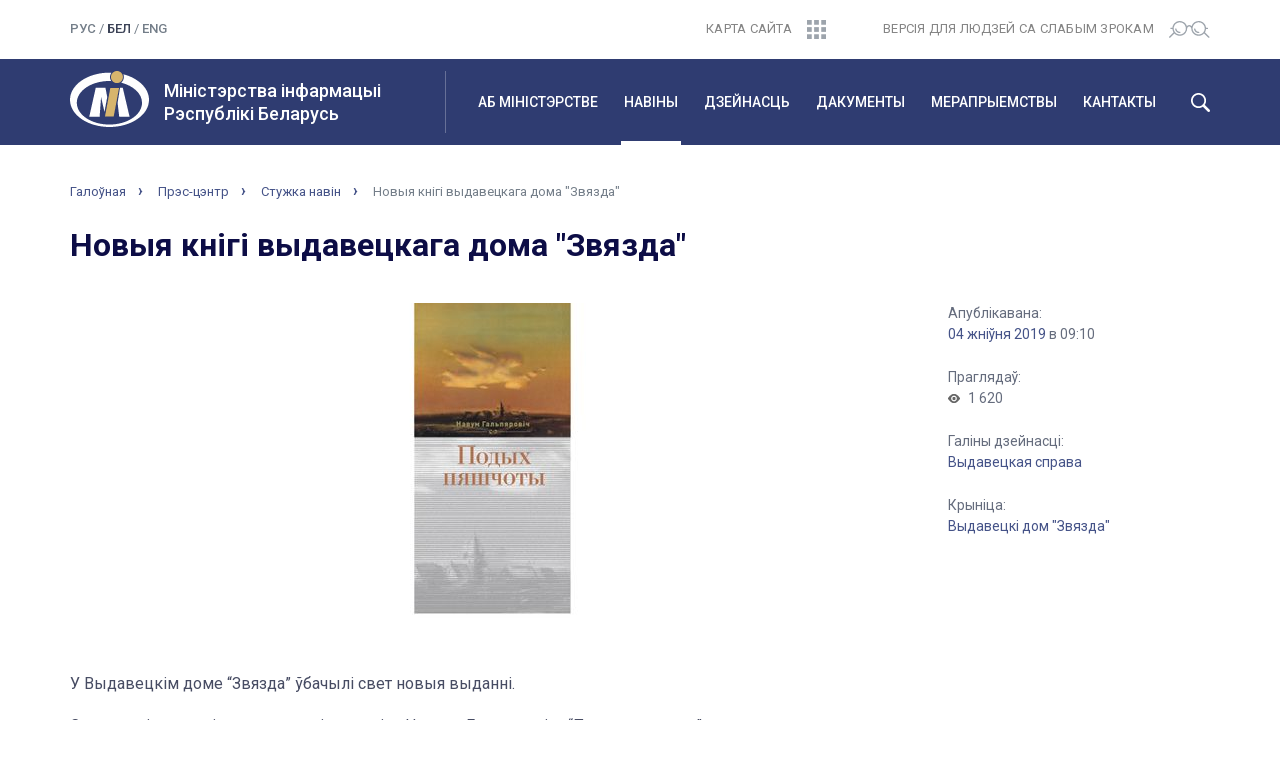

--- FILE ---
content_type: text/html; charset=UTF-8
request_url: http://mininform.gov.by/by/news/stuzhka-navin/novyya-knigi/
body_size: 9102
content:
<!DOCTYPE html>
<html lang="ru">
<head>
<!-- Yandex.Metrika counter -->
<script type="text/javascript" >
   (function(m,e,t,r,i,k,a){m[i]=m[i]||function(){(m[i].a=m[i].a||[]).push(arguments)};
   m[i].l=1*new Date();k=e.createElement(t),a=e.getElementsByTagName(t)[0],k.async=1,k.src=r,a.parentNode.insertBefore(k,a)})
   (window, document, "script", "https://mc.yandex.ru/metrika/tag.js", "ym");

   ym(55274347, "init", {
        clickmap:true,
        trackLinks:true,
        accurateTrackBounce:true,
        webvisor:true
   });
</script>
<noscript><div><img src="https://mc.yandex.ru/watch/55274347" style="position:absolute; left:-9999px;" alt="" /></div></noscript>
<!-- /Yandex.Metrika counter -->

<meta charset="utf-8">
<meta http-equiv="X-UA-Compatible" content="IE=edge">
<meta name="viewport" content="width=device-width, initial-scale=1">
<title>Новыя кнігі выдавецкага дома &quot;Звязда&quot;</title>
<link rel="icon" href="/bitrix/templates/mininf/favicon.ico" type="image/x-icon">
<link href="/bitrix/templates/mininf/css/bootstrap.min.css" rel="stylesheet">
<link rel="stylesheet" href="/bitrix/templates/mininf/css/slick.css">
<link rel="stylesheet" href="/bitrix/templates/mininf/css/slick-theme.css">
<link href="/bitrix/templates/mininf/css/style.css" rel="stylesheet">
<meta http-equiv="Content-Type" content="text/html; charset=UTF-8" />
<meta name="robots" content="index, follow" />
<link href="/bitrix/css/ez.partiallysightedplugin/uhpv-full.css?16825996881743" type="text/css"  rel="stylesheet" />
<link href="/bitrix/cache/css/s3/mininf/page_612eae3563bc0c98bf338c913794cef6/page_612eae3563bc0c98bf338c913794cef6_v1.css?16826086511115" type="text/css"  rel="stylesheet" />
<link href="/bitrix/cache/css/s3/mininf/template_07fdd14a86075ec5e00a976050d33fa2/template_07fdd14a86075ec5e00a976050d33fa2_v1.css?1682603020238" type="text/css"  data-template-style="true" rel="stylesheet" />
<script type="text/javascript" src="/bitrix/js/ez.partiallysightedplugin/jquery.min.js?168259974394840"></script>

<script src='/bitrix/js/ez.partiallysightedplugin/uhpv-full.min.js'></script>
<script>
                var uhe = 1,
                    lng = 'ru',
                    has = 0,
                    imgs = 1,
                    bg = 1,
                    hwidth = 0,
                    bgs = [1,2],
                    fonts = [14,16,18,20];

                function initPlugin() {uhpv(has);}
                document.addEventListener("DOMContentLoaded", initPlugin);
                lgs['ru']={
                    1:'Показать:',
                    2:'Отключить:',
                    3:'Размер шрифтов:',
                    4:'Изображения:',
                    5:'Фон:',
                    6:'Выключить',
                    7:'А',
                    8:'Х'
                };
            </script>
            <style>
                 
            </style>
            



<script type="text/javascript">var _ba = _ba || []; _ba.push(["aid", "d7f14efdef97ac42ff5eae24f1378530"]); _ba.push(["host", "mininform.gov.by"]); (function() {var ba = document.createElement("script"); ba.type = "text/javascript"; ba.async = true;ba.src = (document.location.protocol == "https:" ? "https://" : "http://") + "bitrix.info/ba.js";var s = document.getElementsByTagName("script")[0];s.parentNode.insertBefore(ba, s);})();</script>


</head>
<body class="lang-by">
	<header>
		<div class="header-top">
		<div class="container">
			<div class="row">
				<div class="col-lg-2 col-md-2 col-sm-3 col-xs-5">
					<div class="lang">
						<a href="/">рус</a> / <span class="active">бел</span> / <a href="/en/">eng</a> <!-- / <a href="/en/">eng</a>--> 					</div>
				</div>
				<div class="col-lg-2 col-lg-offset-4 col-md-2 col-md-offset-3 col-sm-3 col-sm-offset-0 col-xs-2 col-xs-offset-3">
					<div class="sitemap text-right">
						<a href="/by/sitemap/"><span>Карта сайта</span><img src="/bitrix/templates/mininf/img/sitemap.svg" alt=""></a>
					</div>
				</div>
				<div class="col-lg-4 col-md-5 col-sm-6 col-xs-2">
					<div class="visually-impaired text-right">
						<a href="javascript://" onclick="uvcl();$('<style></style>').appendTo($('head'));" class="ez-psp-link" alt="Версия для слабовидящих">
			<span>ВЕРСІЯ ДЛЯ ЛЮДЗЕЙ СА СЛАБЫМ ЗРОКАМ</span><img src="/bitrix/templates/mininf/img/bw-version.svg" alt=""></a>
          </a>					</div>
				</div>
			</div>
		</div>
	</div>
	<div class="wrap-main-menu">
		<div class="container">
			<div class="row">
				<div class="col-lg-4 col-md-4 col-sm-6 col-xs-9">
					<div class="logo-title-wrap">
						<div class="gerb">
							<a href="/by/">
								<img src="/bitrix/templates/mininf/img/mi_logo.svg" alt="" class="img-responsive">
							</a>	
						</div>
						<a href="/by/" class="logo-title">
							<h1>Міністэрства інфармацыі<br>Рэспублікі Беларусь</h1>
						</a>
					</div>
				</div>
				<div class="visible-sm col-sm-2 col-sm-offset-4 visible-xs col-xs-3">
					<div class="search-burger-wrap">
						<!--<button id="main-menu-search-mobile" type="button" class="visible-xs visible-sm"></button>-->
						<button class="navbar-toggle collapsed" type="button" data-toggle="collapse" data-target="#navbar" aria-expanded="false">
							<img src="/bitrix/templates/mininf/img/burger.svg" alt="">
						</button>					
					</div>
				</div>
				<div class="col-lg-8 col-md-8 col-sm-12 col-xs-12">
					<div class="main-menu-inner">
						<nav class="main-menu">
							<div id="navbar" class="navbar-collapse collapse" aria-expanded="true">
								<div id="search">
									<form action="/by/smart/" name="search">
										<div class="input-group">
											<input type="text" class="form-control" placeholder="Что будем искать?" value="" name="q">
											<input type="hidden" name="iblock" value="3" />
											<span class="input-group-btn">
												<button class="btn btn-default" type="submit">Найти</button>
											</span>
										</div>
									</form>
								</div>
								<ul class="nav navbar-nav">
<li class="parent"><a href="/by/about/">Аб міністэрстве</a><ul class="child"><li><a href="/by/about/management/">Кіраўніцтва</a></li><li><a href="/by/about/struktura/">Структура</a></li><li><a href="/by/about/polozhenie-o-ministerstve/">Палажэнне аб міністэрстве</a></li><li><a href="/by/about/vyshestoyashchiy-gosudarstvennyy-organ/">Вышэйстаячы дзяржаўны орган</a></li><li><a href="/by/about/podvedomstvennye-organizatsii/">Падведамасныя арганізацыі</a></li><li><a href="/by/about/istoriya/">Гісторыя</a></li></ul></li><li class="parent active"><a href="/by/news/">Навіны</a><ul class="child"><li class="current"><a href="/by/news/">Навіны</a></li><li><a href="/by/news/anons/">Анонсы</a></li><li><a href="/by/news/podpiska-na-novosti/">Падпіска на навіны</a></li></ul></li><li class="parent"><a href="/by/activities/">Дзейнасць</a><ul class="child"><li><a href="/by/activities/drukavanyya-smi/">Друкаваныя СМI</a></li><li><a href="/by/activities/elektronnyya-smi/">Электронныя СМI</a></li><li><a href="/by/activities/vydavetskaya-sprava/">Выдавецкая справа</a></li><li><a href="/by/activities/paligrafiya/">Паліграфія</a></li><li><a href="/by/activities/raspa-syudzhvanne-drukavanykh-vydannya/">Распаўсюджванне друкаваных выданняў</a></li><li><a href="/by/activities/mizhnarodnaya-dzeynasts/">Міжнародная дзейнасць</a></li><li><a href="/by/activities/gramadska-kansultaty-ny-savet/">Грамадска-кансультатыўны савет</a></li><li><a href="/by/activities/kamisiya-pa-supratsdzeyanni-karuptsyi/">Камісія па супрацьдзеянні карупцыі</a></li><li><a href="/by/activities/pytanni-yakiya-chasta-zadayuts-gramadzyane-i-yurydychnyya-asoby/">Пытанні, якія часта задаюць грамадзяне і юрыдычныя асобы</a></li><li><a href="/by/activities/statystyka-galiny/">Статыстыка галіны</a></li></ul></li><li class="parent"><a href="/by/documents/">Дакументы</a><ul class="child"><li><a href="/by/documents/reestry/">Рэестры</a></li><li><a href="/by/documents/zakony-i-kazy/">Законы і ўказы</a></li><li><a href="/by/documents/tekhnichnyya-narmaty-nyya-akty/">Тэхнічныя нарматыўныя акты</a></li><li><a href="/by/documents/pastanovy-i-zagady/">Пастановы і загады</a></li><li><a href="/by/documents/pagadnennya/">Пагадненні</a></li><li><a href="/by/documents/zakanada-stva-sfery-intelektualnay-ulasnastsi/">Заканадаўства ў сферы інтэлектуальнай уласнасці</a></li><li><a href="/by/documents/respublikanski-spis-ekstremistskikh-materyyala/">Рэспубліканскі спіс экстрэмісцкіх матэрыялаў</a></li></ul></li><li class="parent"><a href="/by/meropriyatiya/">Мерапрыемствы</a><ul class="child"><li><a href="/by/meropriyatiya/festyvali-i-vystavy/">Фестывалі і выставы</a></li><li><a href="/by/meropriyatiya/konkursy-v-ramkakh-realizatsii-gosprogramm/">Конкурсы ў рамках рэалізацыі дзяржпраграм</a></li><li><a href="/by/meropriyatiya/tvorchyya-konkursy/">Творчыя конкурсы</a></li><li><a href="/by/meropriyatiya/belaruski-mizhnarodny-medyyaforum-partnyerstva-imya-buduchyni/">Беларускі міжнародны медыяфорум &quot;Партнёрства ў імя будучыні&quot;</a></li><li><a href="/by/meropriyatiya/respublikanski-konkurs-natsyyanalnaya-litaraturnaya-premiya/">Рэспубліканскі конкурс ”Нацыянальная літаратурная прэмія“</a></li><li><a href="/by/meropriyatiya/dlya-detey/"> Для дзяцей</a></li><li><a href="/by/meropriyatiya/2018-god-maloy-radzimy/">Год малой Радзімы</a></li></ul></li><li class="parent"><a href="/by/contact/">Кантакты</a><ul class="child"><li><a href="/by/contact/schedule/">Рэжым працы і графік правядзення «прамых тэлефонных ліній»</a></li><li><a href="/by/contact/grafik-priema/">Графік прыёму</a></li><li><a href="/by/contact/web-request/">Электронныя звароты</a></li><li><a href="/by/contact/administrativnye-protsedury/">Адміністратыўныя працэдуры</a></li><li><a href="/by/contact/">Кантакты</a></li></ul>							</div>
						</nav>
					</div>
					<button id="main-menu-search" type="button" class="hidden-xs hidden-sm"></button>
					<button id="main-menu-close" type="button" class="hidden hidden-xs hidden-sm"></button>
				</div>
			</div>
		</div>
	</div>
<!--	<div id="search">
		<div class="container">
			<div class="row">

			</div>
		</div>
	</div>-->
</header>
<div id="breadcrumbs">
	<div class="container">
		<div class="row">
			<div class="col-lg-12 col-md-12 col-sm-12 col-xs-12">
				<div class="breadcrumbs-wrap">
					<ul class="breadcrumbs">
				<li><a href="/by/">Галоўная</a></li>
				<li><a href="/by/news/">Прэс-цэнтр</a></li>
				<li><a href="/by/news/stuzhka-navin/">Стужка навін</a></li>
				<li class="active">Новыя кнігі выдавецкага дома &quot;Звязда&quot;</li></ul>				</div>
			</div>
		</div>
	</div>
</div>

<div id="content" class="one-news">
	<div class="container">
		<div class="row">
			<div class="col-lg-12 col-md-12 col-sm-12 col-xs-12">
				<div class="block-title">
					<h1 class="title-32">Новыя кнігі выдавецкага дома &quot;Звязда&quot;</h1>
				</div>
			</div>
		</div>
		<div class="row">
			<div class="col-lg-9 col-md-9 col-sm-12 col-xs-12">
				<div class="one-news-content">
										<p style="text-align: center;">
 <img width="200" alt="galpyarovich_podyh_pyashchoty_vokladka.jpg" src="/upload/medialibrary/65f/65f5ba6fecd78bc025f5defb01d3cda8.jpg" height="352" title="galpyarovich_podyh_pyashchoty_vokladka.jpg">
</p>
<p>
	 У Выдавецкім доме “Звязда” ўбачылі свет новыя выданні.
</p>
<p>
</p>
<p>
	 Сярод навінак – кніга вядомага пісьменніка Навума Гальпяровіча “Подых пяшчоты”.
</p>
<p>
</p>
<p>
</p>
<p>
</p>
<p>
	 У зборнік ўвайшлі аднайменная аповесць, навелы, эсэ і сентыментальная хроніка.
</p>
<p>
</p>
<p>
	 Шчырасць і спавядальнасць – вось што прыцягвае чытачоў. Часам нават цяжка знайці мяжу паміж героем твораў і самім аўтарам, хаця аўтар пастаянна заклікае не атаясамліваць сваіх персанажаў з рэальнымі людзьмі. Але ў сентыментальнай хроніцы дзейнічаюць не прыдуманыя, а рэальныя асобы. Усё гэта складае своеасаблівы свет – свет дабрыні, прыгажосці і сапраўднай пяшчоты.
</p>
<p>
</p>
<p>
</p>
<p style="text-align: center;">
 <img width="160" alt="rubleuskaya_avantury_shkalyara_i_shpega_vokladka.jpg" src="/upload/medialibrary/183/18326e0a286fa2e827d74c9e2cabc8ba.jpg" height="252" title="rubleuskaya_avantury_shkalyara_i_shpega_vokladka.jpg">
</p>
<p>
	 Яшчэ адна навінка – “Авантуры Пранціша Вырвіча, шкаляра і шпега” Людмілы Рублеўскай.
</p>
<p>
</p>
<p>
	 Галоўным героям першай часткі гістарычнага фэнтэзі-рамана Людмілы Рублеўскай – шляхціцу Пранцішу Вырвічу і яго вернаму спадарожніку доктару Баўтрамею Лёдніку – давядзецца пабываць у сутарэннях Слуцка, Менска і Полацка, здабыць дзіду святога Маўрыкія, паездзіць у жалезнай чарапасе, вынайдзенай самім Леанарда да Вінчы... Падзеі рамана адбываюцца ў XVIII стагоддзі – у эпоху авантурыстаў і алхімікаў, рыцараў і чароўных дам, палацавых інтрыгаў і крывавых войнаў. Пазнаёмцеся з Вырвічам-шкаляром – і вам абавязкова захочацца дазнацца, што адбывалася далей з Вырвічам-студыёзусам, Вырвічам-драгуном і нават Вырвічам-здраднікам.
</p>
<p>
</p>
<p>
	 &nbsp;Інфармацыя падрыхтавана па матэрыялах газеты “Звязда” (<a href="http://zviazda.by/be/node/165557">zviazda.by</a>).
</p>				</div>
			</div>
			<div class="col-lg-3 col-md-3 col-sm-12 col-xs-12">
				<div class="on-properties">
					<div class="on-prop-wrap">
						<div class="on-prop-name">Апублікавана:</div>
						<div class="on-prop-content"><a href="/by/news/?time=Y&period-from=2019-08-04&period-to=2019-08-04">04 жнiўня 2019</a> в 09:10</div>
					</div>
					<div class="on-prop-wrap">
						<div class="on-prop-name">Праглядаў:</div>
						<div class="on-prop-content views">1 620</div>
					</div>
										<div class="on-prop-wrap">
						<div class="on-prop-name">Галіны дзейнасці:</div>
						<div class="on-prop-content"><a href="/by/news/?tags=Y&name=NAPRAVLENIYA&value=6525">Выдавецкая справа</a></div>
					</div>
										<div class="on-prop-wrap">
						<div class="on-prop-name">Крыніца:</div>
						<div class="on-prop-content"><a href="/by/news/?tags=Y&name=ISTOCHNIK&value=6511">Выдавецкі дом &quot;Звязда&quot;</a></div>
					</div>
										
				</div>
			</div>
			<div class="col-lg-12 col-md-12 col-sm-12 col-xs-12">
				<div class="back-to-list">
					<a href="../">Да спісу ўсiх навін</a>
				</div>
			</div>
		</div>		<div id="banners">
			<div class="row">
	<div class="col-lg-12 col-md-12 col-sm-12 col-xs-12">
		<div class="banners-slider-wrap">
			<div class="banners-prev banners-nav"></div>
			<div id="banners-slider">
							<div class="banners-item">
					<a href="http://xn----7sbgfh2alwzdhpc0c.xn--90ais/RatingPortal/OrgCardForUser?id=165">
						<img src="/upload/iblock/ae8/ae84de4407bdc5ce252e918974c2ead3.jpg" alt="" class="banner-image">
						<span class="banner-title">Партал рэйтынгавай ацэнкі</span>
					</a>
				</div>
							<div class="banners-item">
					<a href="https://president.gov.by/ru/documents/ukaz-no-375-ot-27-noyabrya-2023-g">
						<img src="/upload/iblock/c01/53q2pi4k2wu3rkyl5lus92aw366io8og.jpg" alt="" class="banner-image">
						<span class="banner-title">.</span>
					</a>
				</div>
							<div class="banners-item">
					<a href="http://sdgs.by/by/">
						<img src="/upload/iblock/f1f/f1fdabf31d6c38f82be9960b9c805f14.jpg" alt="" class="banner-image">
						<span class="banner-title">Мэты ўстойлівага развіцця ў Беларусі</span>
					</a>
				</div>
							<div class="banners-item">
					<a href="https://www.mpt.gov.by/ru/biometricheskie-dokumenty-respubliki-belarus">
						<img src="/upload/iblock/c90/c905150864490c76dd2a1a7fad39a97d.jpg" alt="" class="banner-image">
						<span class="banner-title">Біяметрычныя дакументы Рэспублікі Беларусь</span>
					</a>
				</div>
						</div>
			<div class="banners-next banners-nav"></div>
		</div>
	</div>
</div>		</div>
	</div>
</div>
<footer>
	<div class="container">
		<div class="row footer-top">
			<div class="hidden-lg col-md-12 col-sm-12 col-xs-12 text-center">
				<div class="footer-title">Министерство информации <span class="br479"><br></span>Республики Беларусь</div>
			</div>
			<div class="col-lg-4 col-md-4 col-sm-12 col-xs-12">
				<div class="logo-title-wrap">
					<div class="gerb visible-lg">
						<a href="/by/">
							<img src="/bitrix/templates/mininf/img/mi_logo.svg" alt="" class="img-responsive">
						</a>
					</div>
					<div class="footer-addres">Пр-т Пераможцаў, 11, 220004, г. Мінск.&nbsp;&nbsp;<span class="hidden-sm hidden-xs"><br></span><span class="br479"><br></span>Прыёмная: <a href="tel:+375172039231">+375 (17) 203-92-31</a></div>
				</div>
			</div>
			<div class="col-lg-4 col-md-4 col-sm-12 col-xs-12">
				<div class="footer-control-addres">Аддзел дакументазвароту і матэрыяльнага забеспячэння: <span class="hidden-sm hidden-xs"><br /></span><a href="tel:+375173063290">+375 (17) 306-32-90</a>&nbsp;&nbsp;<span class="br479"><br></span>Факс: <a href="tel:+375172033435">+375 (17) 203-34-35</a></div>
			</div>
			<div class="col-lg-4 col-md-4 col-sm-12 col-xs-12">
				<div class="footer-email-press">E-mail: info@mininform.gov.by&nbsp;&nbsp;&nbsp;<!--<span class="hidden-sm hidden-xs"><br /></span><span class="br479"><br></span>Прэс-служба:: <a href="tel:375172039233">+375 (17) 203-92-33</a>--></div>
			</div>
		</div>
		<div class="row">
			<hr>
			<ul class="footer-menu-wrap">
<li class="footer-parent-item col-lg-2 col-md-2 col-sm-4 col-xs-6"><a href="/by/about/">Аб міністэрстве</a><ul class="footer-child hidden-sm hidden-xs"><li class="footer-child-item"><a href="/by/about/management/" class="">Кіраўніцтва</a><li class="footer-child-item"><a href="/by/about/struktura/" class="">Структура</a><li class="footer-child-item"><a href="/by/about/polozhenie-o-ministerstve/" class="">Палажэнне аб міністэрстве</a><li class="footer-child-item"><a href="/by/about/vyshestoyashchiy-gosudarstvennyy-organ/" class="">Вышэйстаячы дзяржаўны орган</a><li class="footer-child-item"><a href="/by/about/podvedomstvennye-organizatsii/" class="">Падведамасныя арганізацыі</a><li class="footer-child-item"><a href="/by/about/istoriya/" class="">Гісторыя</a></ul></li><li class="footer-parent-item col-lg-2 col-md-2 col-sm-4 col-xs-6"><a href="/by/news/">Навіны</a><ul class="footer-child hidden-sm hidden-xs"><li class="footer-child-item"><a href="/by/news/" class="">Навіны</a><li class="footer-child-item"><a href="/by/news/anons/" class="">Анонсы</a><li class="footer-child-item"><a href="/by/news/podpiska-na-novosti/" class="">Падпіска на навіны</a></ul></li><li class="footer-parent-item col-lg-2 col-md-2 col-sm-4 col-xs-6"><a href="/by/activities/">Дзейнасць</a><ul class="footer-child hidden-sm hidden-xs"><li class="footer-child-item"><a href="/by/activities/drukavanyya-smi/" class="">Друкаваныя СМI</a><li class="footer-child-item"><a href="/by/activities/elektronnyya-smi/" class="">Электронныя СМI</a><li class="footer-child-item"><a href="/by/activities/vydavetskaya-sprava/" class="">Выдавецкая справа</a><li class="footer-child-item"><a href="/by/activities/paligrafiya/" class="">Паліграфія</a><li class="footer-child-item"><a href="/by/activities/raspa-syudzhvanne-drukavanykh-vydannya/" class="">Распаўсюджванне друкаваных выданняў</a><li class="footer-child-item"><a href="/by/activities/mizhnarodnaya-dzeynasts/" class="">Міжнародная дзейнасць</a><li class="footer-child-item"><a href="/by/activities/gramadska-kansultaty-ny-savet/" class="">Грамадска-кансультатыўны савет</a><li class="footer-child-item"><a href="/by/activities/kamisiya-pa-supratsdzeyanni-karuptsyi/" class="">Камісія па супрацьдзеянні карупцыі</a><li class="footer-child-item"><a href="/by/activities/pytanni-yakiya-chasta-zadayuts-gramadzyane-i-yurydychnyya-asoby/" class="">Пытанні, якія часта задаюць грамадзяне і юрыдычныя асобы</a><li class="footer-child-item"><a href="/by/activities/statystyka-galiny/" class="">Статыстыка галіны</a></ul></li><li class="footer-parent-item col-lg-2 col-md-2 col-sm-4 col-xs-6"><a href="/by/documents/">Дакументы</a><ul class="footer-child hidden-sm hidden-xs"><li class="footer-child-item"><a href="/by/documents/reestry/" class="">Рэестры</a><li class="footer-child-item"><a href="/by/documents/zakony-i-kazy/" class="">Законы і ўказы</a><li class="footer-child-item"><a href="/by/documents/tekhnichnyya-narmaty-nyya-akty/" class="">Тэхнічныя нарматыўныя акты</a><li class="footer-child-item"><a href="/by/documents/pastanovy-i-zagady/" class="">Пастановы і загады</a><li class="footer-child-item"><a href="/by/documents/pagadnennya/" class="">Пагадненні</a><li class="footer-child-item"><a href="/by/documents/zakanada-stva-sfery-intelektualnay-ulasnastsi/" class="">Заканадаўства ў сферы інтэлектуальнай уласнасці</a><li class="footer-child-item"><a href="/by/documents/respublikanski-spis-ekstremistskikh-materyyala/" class="">Рэспубліканскі спіс экстрэмісцкіх матэрыялаў</a></ul></li><li class="footer-parent-item col-lg-2 col-md-2 col-sm-4 col-xs-6"><a href="/by/meropriyatiya/">Мерапрыемствы</a><ul class="footer-child hidden-sm hidden-xs"><li class="footer-child-item"><a href="/by/meropriyatiya/festyvali-i-vystavy/" class="">Фестывалі і выставы</a><li class="footer-child-item"><a href="/by/meropriyatiya/konkursy-v-ramkakh-realizatsii-gosprogramm/" class="">Конкурсы ў рамках рэалізацыі дзяржпраграм</a><li class="footer-child-item"><a href="/by/meropriyatiya/tvorchyya-konkursy/" class="">Творчыя конкурсы</a><li class="footer-child-item"><a href="/by/meropriyatiya/belaruski-mizhnarodny-medyyaforum-partnyerstva-imya-buduchyni/" class="">Беларускі міжнародны медыяфорум &quot;Партнёрства ў імя будучыні&quot;</a><li class="footer-child-item"><a href="/by/meropriyatiya/respublikanski-konkurs-natsyyanalnaya-litaraturnaya-premiya/" class="">Рэспубліканскі конкурс ”Нацыянальная літаратурная прэмія“</a><li class="footer-child-item"><a href="/by/meropriyatiya/dlya-detey/" class=""> Для дзяцей</a><li class="footer-child-item"><a href="/by/meropriyatiya/2018-god-maloy-radzimy/" class="">Год малой Радзімы</a></ul></li><li class="footer-parent-item col-lg-2 col-md-2 col-sm-4 col-xs-6"><a href="/by/contact/">Кантакты</a><ul class="footer-child hidden-sm hidden-xs"><li class="footer-child-item"><a href="/by/contact/schedule/" class="">Рэжым працы і графік правядзення «прамых тэлефонных ліній»</a><li class="footer-child-item"><a href="/by/contact/grafik-priema/" class="">Графік прыёму</a><li class="footer-child-item"><a href="/by/contact/web-request/" class="">Электронныя звароты</a><li class="footer-child-item"><a href="/by/contact/administrativnye-protsedury/" class="">Адміністратыўныя працэдуры</a><li class="footer-child-item"><a href="/by/contact/" class="">Кантакты</a></ul>		</div>
		<div class="row">
			<div class="col-lg-12 col-md-12 col-sm-12 col-xs-12">
				<div class="footer-bottom">
					<div class="row">
						<div class="col-lg-3 col-lg-push-9 col-md-2 col-md-push-10 col-sm-12 col-xs-12">
							<div class="social-network">
									<a href="https://t.me/mininform" class="Тelegram" target="_blank"></a>
							</div>
						</div>	
						<div class="col-lg-5 col-lg-pull-3 col-md-5 col-md-pull-2 col-sm-7 col-xs-12">
							<div class="copyright">
								© 2018, Міністэрства інфармацыі Рэспублікі Беларусь.<br>
Пры цытаванні матэрыялаў спасылка на сайт абавязковая.							</div>
						</div>
						<div class="col-lg-4 col-lg-pull-3 col-md-5 col-md-pull-2 col-sm-5 col-xs-12">
							<div class="developer">Распрацоўка сайта: <a href="http://genshtab.by" target="_blank">агенцтва “Генштаб”</a></div>
						</div>			
					</div>
				</div>
			</div>
		</div>
	</div>
</footer>
<div id="button-up">
</div>
<script src="https://ajax.googleapis.com/ajax/libs/jquery/3.3.1/jquery.min.js"></script>
<script src="/bitrix/templates/mininf/js/jquery-ui.min.js"></script>
<script src="/bitrix/templates/mininf/js/bootstrap.min.js"></script>
<script src="/bitrix/templates/mininf/js/slick.min.js"></script>
<script src="/bitrix/templates/mininf/js/custom.js" type="text/javascript"></script>
<!-- Global site tag (gtag.js) - Google Analytics -->
<script async src="https://www.googletagmanager.com/gtag/js?id=UA-112720833-1"></script>
<script>
  window.dataLayer = window.dataLayer || [];
  function gtag(){dataLayer.push(arguments);}
  gtag('js', new Date());

  gtag('config', 'UA-112720833-1');
</script>
</body>
</html>

--- FILE ---
content_type: text/css
request_url: http://mininform.gov.by/bitrix/templates/mininf/css/style.css
body_size: 14824
content:
@import url('https://fonts.googleapis.com/css?family=Roboto:400,500,500i,700,900,900i');
button:focus {
	outline: none;
}
body {
	font-family: 'Roboto', sans-serif;
	font-size: 13px;
}
a {
	color: #4D5C8F;
}
#content.ministry-news .dn-item-title a:visited {
	color: #999 !important;
}
.block-title, .block-title h2 {
	color: #0D0D46;
	font-weight: 700 !important;
}

 .block-title h1 {
	color: #0D0D46;
	font-weight:500;
}
h3 {
	color: #0D0D46;
}
.title-40 {
	font-size: 40px;
	line-height: 40px;

}
.title-32 {
	font-size: 32px;
	line-height: 26px;
}
.title-30 {
	font-size: 30px;
	line-height: 24px;
}
.title-28 {
	font-size: 28px;
	line-height: 22px;
}
.title-22 {
	font-size: 22px;
	line-height: 16px;
}
#content .block-title {
	margin-bottom: 40px;
}
.br479 {
	display: none;
}
.peach {
	background-color: #FAF8F3;
	overflow: hidden;
}
.content-ul {
	padding: 0px 0 0 15px;
	margin: 0;
}
.content-ul > li {
	padding: 0 0 0 12px;
}
.nota-bene {
	font-size: 18px;
	font-weight: 700;
}
.table .nota-bene {
	margin-bottom: 0;
}
.table td {
	vertical-align: middle;
}
.divider {
	border-bottom: 1px solid #D1D3D8;
	margin: 25px 0;
	display: block;
}
.intro-image-left {
	float: left;
	margin: 0 10px 5px 0;
}
.intro-image-right {
	float: right;
	margin: 0 0px 5px 10px;	
}
.header-top {
	padding: 20px 0;
}
.header-top .lang {
	color: #747E89;
}
.header-top .lang a, .header-top .lang span {
	font-size: 13px;
	text-transform: uppercase;
	font-weight: 500;
	color: #747E89;
}
.header-top .lang span.active,.header-top .lang a:hover {
	color: #3B4256;
	text-decoration: none;
}
.header-top .sitemap {
	position: relative;
	z-index: 30;
	right: -6px;
}
.lang-ru .header-top .sitemap {
	right: -87px;
}
.lang-en .header-top .sitemap {
	right: -118px;
}
.header-top .sitemap a, .header-top .visually-impaired a {
	font-size: 13px;
	letter-spacing: 0.02em;
	text-transform: uppercase;
	color: #505050;
	opacity: 0.7;
	transition: opacity 0.2s linear 0s;
}
.header-top .sitemap a:hover, .header-top .visually-impaired a:hover {
	opacity: 1;
	text-decoration: none
}
.header-top .sitemap a img, .header-top .visually-impaired a img {
	margin-left: 15px;
}
.wrap-main-menu {
	background: #2F3C71 none;
}
.wrap-main-menu .logo-title-wrap {
	border-right: 1px solid rgba(255,255,255,0.27);
	margin: 12px -16px 12px 0px;
}
.wrap-main-menu > .container > .row > div:first-child {
	
}
.wrap-main-menu .gerb {
	float: left;
	margin: 0px 15px 0 0;
}
.wrap-main-menu .logo-title:hover {
	text-decoration: none;
}
.wrap-main-menu .logo-title h1 {
	font-size: 18px;
	color: #fff;
	line-height: 23px;
	margin: 0;
	padding: 8px 0;
}
#search {
	width: calc(100% - 30px);
	padding: 0 0px 0 0px;
	opacity: 1;
	transition: all .2s ease-out 0s;
	margin: 26px 0;
	display: none;
}
#search input {
	border: none;
	border-radius: 3px 0 0 3px;
}
#search span {
	border-width: 1px;
	border-style: solid;
	border-color: #fff #fff #fff #2f3c71;
	border-radius: 0 3px 3px 0;
	overflow: hidden;
}
#search button {
	background: #2F3C71 url("../img/search_icon.svg") no-repeat 25px center / 15px 15px;
	color: #fff;
	height: 32px;
	border-radius: 0 1px 1px 0;
	line-height: 10px;
	padding: 6px 35px 5px 50px;
	border: none;
	transition: all 0.2s linear 0s;
	width: 125px;
}
#search button:hover {
	background-color: #fff;
	background-image: url("../img/search_icon_blue.svg");
	color: #2f3c71;
}
#navbar {
	float: left;
	width: 100%;
}
#navbar > ul > li > a {
	font-size: 14px;
	font-weight: 500;
	color: #fff;
	text-transform: uppercase;
	padding: 33px 3px 29px;
	transition: all 0.2s linear 0s;
	border-bottom: 4px solid transparent;
	margin: 0 10px;
}
#navbar > ul > li:first-child > a {
	margin: 0 10px 0 0;
}
#navbar > ul > li > a:hover, #navbar > ul > li > a:focus {
	background: none;
}
#navbar > ul > li.active > a {
	border-bottom-color: #fff;
}
#navbar .child {
	display: none;
	opacity: 0;
	position: absolute;
	top: 82px;
	left: 0;
	background-color: #6B84B6;
	z-index: 100;
	transition: all 0.2s linear 0s;
	list-style: none;
	padding: 13px 12px 18px 18px;
	width: 180px;
	border-top: 4px solid #fff;
}
#navbar > ul > li:last-child .child {
	left: auto;
	right: 0;
}
#navbar .child a {
	color: #fff;
	font-weight: 500;
	margin: 6px 0;
	display: inline-block;
}
.wrap-main-menu .search-burger-wrap {
	max-width: 70px;
	float: right;
}
#main-menu-search, #main-menu-close {
	width: 19px;
	height: 19px;
	background: transparent url("../img/search_icon.svg") no-repeat center;
	border: none;
	position: absolute;
	top: 34px;
	right: 15px;
}
#main-menu-close {
	background: transparent url("../img/cross.svg") no-repeat center;
}
#smi_list {
	margin: 30px 0 0;
}
#smi_list .container > .row > div {
	border-left:  1px solid #ddd;
	min-height: 70px;
}
#smi_list .container > .row > div:first-child {
	border-left: none;
}
#smi_list .container > .row > div:first-child .smi-item-wrap {
	margin: 0px;
}
#smi_list .smi-item-img {
	margin: 0 0 8px 0;
}
#smi_list .smi-item-text a {
	font-size: 16px;
	line-height: 18px;
	font-weight: 500;
	color: #2F3C71;
	transition: all 0.2s linear 0s;
}
#smi_list .smi-item-text a:hover {
	text-decoration: none;
	color: #396c94;
}
#actually {
	margin-top: 45px;
}
#actually .slider-wrap {
	position: relative;
}
#actually .slide-nav {
	position: absolute;
	bottom: 20px;
	width: 60px;
	height: 100px;
	background-color: #fff;
	background-color: rgba(255,255,255,0.83);
	background-position: center;
	background-repeat: no-repeat;
	background-size: 10px 15px;
	border-color: #c5bdbb;
	border-style: solid;
	cursor: pointer;
	float: left;
	z-index: 100;
}
#actually .slide-prev {
	border-width: 0 1px 0 0;
	background-image: url("../img/links-left-arrow.svg");
	left: 30px;
}
#actually .slide-next {
	border-width: 0 0 0 1px;
	background-image: url("../img/links-right-arrow.svg");
	left: 540px;
}
#actually .slide-prev:hover {
	background-image: url("../img/links-left-arrow-hover.svg");
}
#actually .slide-next:hover {
	background-image: url("../img/links-right-arrow-hover.svg");
}
#actually .slider-item-wrap {
	position: relative;
}
#actually .slider-item-img img {
	width: auto;
	max-width: 100%;
}
#actually .slide-title-and-date {
	position: absolute;
	padding: 0 15px;
	max-width: 450px;
	left: 90px;
	bottom: 20px;
	z-index: 101;
	background-color: #fff;
	background-color: rgba(255,255,255,0.83);
	height: 100px;
	width: 450px;
}
#actually .slide-date {
	display: inline-block;
	background-color: #303C86;
	color: #fff;
	font-weight: 500;
	font-size: 18px;
	line-height: 19px;
	padding: 5px 15px;
	margin-bottom: 10px;
}
#actually .slide-title a {
	font-size: 18px;
	font-weight: 500;
	line-height: 23px;
	color: #0D0D46;
	transition: all 0.2s linear 0s;
}
#actually .slide-title a:hover {
	color: #303C86;
	text-decoration: none;
}
#actually .block-title {
	margin: 0 0 20px 0;
}
#actually .actually-item-wrap {
	border-bottom: 1px solid #ddd;
	margin: 0px 0 20px;
	padding: 0px 0 20px;
}
#actually .actually-item-wrap:last-child {
	border: none;
	margin: 0;
	padding: 0;
}
#actually .actually-item-title {
	margin: 0 0 20px 0;
}
#actually .actually-item-title a {
	font-size: 17px;
	line-height: 22px;
	color: #2F3444;
}
#actually .actually-item-title a:hover{
	text-decoration: none;
	color: #303C86;
	border-bottom: 1px dotted #ACCADE;
}

#actually .actually-item-date {
	font-size: 13px;
	line-height: 14px;
	color: #747E89;
}
#announcements {
	background-color: #F4F7FB;
	margin: 45px 0 0;
	padding: 30px 0 0px;
}
#announcements .block-title {
	margin-bottom: 30px;
}
#announcements .all-announcements {
	color: #747E89;
	font-size: 14px;
	font-weight: 500;
	margin-top: 8px;
	display: inline-block;
	width: 100%;
	text-align: right;
}
#announcements .announcements-item-date {
	font-size: 13px;
	line-height: 14px;
	color: #747E89;
	margin: 0 0 20px;
}
#announcements .announcements-item-title {
	padding-bottom: 40px;
}
#announcements .announcements-item-title a {
	font-size: 17px;
	line-height: 22px;
	font-weight: 500;
	color: #2F3444;
}
#lenta {
	margin: 50px 0 0;
}
#lenta .container > .row > div:first-child {
    border-right: 1px solid #d0d0d0;
    padding: 0 20px 0 15px;
}
#lenta .container > .row > div:last-child {
	padding: 0 15px 0 20px;
}
#lenta .lenta-wrap {
	overflow: hidden;
	margin-bottom: 33px;
}
#lenta .block-title {
	background: url("../img/mi-small-gold-logo.png") no-repeat left center;
	padding: 6px 0 6px 70px;
	float: left;
}
#lenta .block-title.partner-title {
	padding: 6px 0;
	background: none;
}
#lenta .block-links {
	float: right;
	margin-top: 12px;
}
#lenta .block-links a {
	font-size: 14px;
	line-height: 15px;
	font-weight: 500;
	color: #747E89;
	margin-left: 20px;
}
#lenta .block-links a.rss {
	background: url("../img/rss.svg") no-repeat 0 1px;
	padding: 0 0 0 17px;
}
#lenta .lenta-item-title {
	padding-bottom:8px;
}

#lenta .lenta-item-wrap {
	border-bottom: 1px solid #d0d0d0;
	margin: 0 0 13px 0;
	padding-bottom: 20px;
}
#lenta .partner-wrap .lenta-item-wrap {
	margin: 0 0 30px 0;
}
#lenta .lenta-item-wrap:nth-child(3n) {
	border: none;
}
#lenta .lenta-item-img {
	margin: 0 0 12px 0;
	border-radius: 3px;
	overflow: hidden;
}
#lenta .lenta-item-img img {
	width: 100%;	
}
#lenta .lenta-item-title a {
	font-size: 17px;
	line-height: 22px;
	color: #2F3444;
}
#lenta .lenta-item-date {
	font-size: 13px;
	line-height: 14px;
	color: #747E89;
	margin: 8px 0 2px 0;
}
#lenta .partner-wrap .lenta-item-date {
	margin: 14px 0 27px 0;
}
#lenta .partner-wrap > .row > div:last-child .lenta-item-wrap .lenta-item-date {
	margin: 14px 0 0 0;
}
#lenta .partner-wrap .block-links a.all-news {
	margin: 0;
}
#lenta .partner-wrap > .row > div:last-child .lenta-item-wrap {
	border: none;
	margin: 0;
}









#actually.slide-news {
	margin: 50px 0 0;
}
#actually.slide-news .container > .row > div:first-child {
    border-right: 1px solid #d0d0d0;
    padding: 0 20px 0 15px;
}
#actually.slide-news .container > .row > div:last-child {
	padding: 0 15px 0 20px;
}
#actually.slide-news .lenta-wrap {
	overflow: hidden;
	margin-bottom: 33px;
}
#actually.slide-news .block-title {
	background: url("../img/mi-small-gold-logo.png") no-repeat left center;
	padding: 6px 0 6px 70px;
	float: left;
}
#actually.slide-news .block-title.partner-title {
	padding: 6px 0;
	background: none;
}
#actually.slide-news .block-links {
	float: right;
	margin-top: 12px;
}
#actually.slide-news .block-links a {
	font-size: 14px;
	line-height: 15px;
	font-weight: 500;
	color: #747E89;
	margin-left: 20px;
}
#actually.slide-news .block-links a.rss {
	background: url("../img/rss.svg") no-repeat 0 1px;
	padding: 0 0 0 17px;
}
#actually.slide-news .lenta-item-wrap {
	border-bottom: 1px solid #d0d0d0;
	margin: 0 0 13px 0;
}
#actually.slide-news .partner-wrap .lenta-item-wrap {
	margin: 0 0 30px 0;
}
#actually.slide-news .lenta-item-wrap:nth-child(3n) {
	border: none;
}
#actually.slide-news .lenta-item-img {
	margin: 0 0 12px 0;
	border-radius: 3px;
	overflow: hidden;
}
#actually.slide-news .lenta-item-img img {
	width: 100%;	
}
#actually.slide-news .lenta-item-title a {
	font-size: 17px;
	line-height: 22px;
	color: #2F3444;
}
#actually.slide-news .lenta-item-date {
	font-size: 13px;
	line-height: 14px;
	color: #747E89;
	margin: 14px 0 12px 0;
}
#actually.slide-news .partner-wrap .lenta-item-date {
	margin: 14px 0 27px 0;
}
#actually.slide-news .partner-wrap > .row > div:last-child .lenta-item-wrap .lenta-item-date {
	margin: 14px 0 0 0;
}
#actually.slide-news .partner-wrap .block-links a.all-news {
	margin: 0;
}
#actually.slide-news .partner-wrap > .row > div:last-child .lenta-item-wrap {
	border: none;
	margin: 0;
}










#newsletter {
	border-width: 1px 0;
	border-style: solid;
	border-color: #d0d0d0;
	padding: 10px 0;
	margin: 30px 0;
}
#newsletter .form {
	padding: 0 20px 0 15px;
}
#newsletter .form-inline {
	margin: 25px 0;
}
#newsletter .form-group {
	width: calc(100% - 181px);
}
#newsletter .form label { 
	font-size: 16px;
	font-weight: 500;
	text-transform: uppercase;
	line-height: 22px;
	color: #3B4256;
	width: 160px;
	margin: 0 10px 0 0;
	float: left;
}
#newsletter .form input {
	border: 1px solid #747E89;
	height: 44px;
	padding: 11px 12px;
	border-radius: 3px;
	width: calc(100% - 170px);
}
#newsletter .form button {
	border: 1px solid #36447A;
	color: #fff;
	background-color: #36447A;
	border-radius: 5px;
	height: 44px;
	width: 160px;
	margin-left: 17px;
	transition: all 0.2s linear 0s;
	font-size:15px;
	letter-spacing:0.02em;
}
#newsletter .form button:hover {
	background-color: #fff;
	color: #36447A;
}
#newsletter .dompress {
	padding: 0 15px 0 20px;
	border-left: 1px solid #d0d0d0;
}
#newsletter .dompress .dp-wrap {
	display: block;
	padding: 10px 0;
	color: #2F3444;
	font-style: italic;
	overflow: hidden;
}
#newsletter .dompress img {
	float: left;
}
#newsletter .dompress .dp-text {
	font-size: 18px;
	line-height: 27px;
	font-weight: 900;
	float: left;
	width: calc(100% - 110px);
	margin: 9px 0px 0 20px;
	display: inline-block;
}
#newsletter .dompress .dp-text span {
	font-size: 17px;
	font-weight: 500;
	text-transform: uppercase;
}
#stat .stat-wrap {
	background-color: #F4F7FB;
	padding: 35px 0px 30px 25px;
	margin-bottom: 50px;
}
#stat .block-title {
	margin: 0 0 25px 0;
	font-weight: 500;
}
#stat .block-title span {
	font-weight: 400;
	font-size: 19px;
}
#stat a.more-stat {
	float: right;
	font-size: 13px;
	line-height: 21px;
	color: #2F3444;
	font-weight: 500;
	margin: 0 20px 0 0;
	background: url("../img/arrow-right.svg") no-repeat right center;
	padding: 0px 15px 2px 0;
}
#stat .stat-items-wrap {
	margin: 0 -20px 0 0;
}
#stat .stat-item-wrap {
	width: calc(100% / 4);
	float: left;
}
#stat .smi-type-count {
	display: inline-block;
	font-size: 35px;
	font-weight: 700;
	color: #36447A;
	line-height: 33px;
	margin:2px 14px 0 0;
	vertical-align: top;
}
#stat .smi-type {
	display: inline-block;
	font-size: 16px;
	line-height: 17px;
	font-weight: 700;
	text-transform: uppercase;
}
#stat .smi-type.one-row {
	padding: 9px 0 10px;
}
#stat .smi-type-wrap {
	border-bottom: 3px solid #36447A;
	float: left;
	margin-bottom: 10px;
	padding-bottom: 5px;
}
#stat .smi-ownership {
	clear: both;
	font-size: 14px;
	font-weight: 500;
	line-height: 18px;
} 
#banners-slider {
	margin: 0 -15px 15px -15px;
}
#banners .banners-nav {
	position: absolute;
	top: calc(50% - 6px);
	width: 8px;
	height: 12px;
	cursor: pointer;
}
#banners .banners-prev {
	background: url("../img/links-left-arrow.svg") no-repeat center;
	left: -20px;
}
#banners .banners-next {
	background: url("../img/links-right-arrow.svg") no-repeat center;
	right: -20px;
}
#banners .banners-prev:hover {
	background: url("../img/links-left-arrow-hover.svg") no-repeat center;
}
#banners .banners-next:hover {
	background: url("../img/links-right-arrow-hover.svg") no-repeat center;
}
#banners .banners-item {
	padding: 0 15px;
	position: relative;
}
#banners a {
	font-size: 16px;
	line-height: 18px;
	font-weight: 500;
	color: #fff;
}
#banners .banner-image {
	border-radius: 7px;
	width: 100%;	
	opacity: 1;
	transition: all .2s linear 0s;
}
#banners a:hover .banner-image{
	opacity: 0.8;
}
#banners .banner-title {
	position: absolute;
	bottom: 15px;
	left: 35px;
	max-width: calc(100% - 60px);
	transition: all 0.2s linear 0s;
	text-shadow: 0px 1px 2px #000;
}
#banners a:hover .banner-title {
	bottom: 25px;
}
#links {
	margin-top: 35px;
}
#links .links-slider-wrap {
	border-style: solid;
	border-color: #C4C4C4;
	border-width: 1px 1px 0px 1px;
}
#links .links-nav {
	position: absolute;
	top: calc(50% - 6px);
	width: 8px;
	height: 12px;
	cursor: pointer;
}
#links .links-prev {
	background: url("../img/links-left-arrow.svg") no-repeat center;
	left: -20px;
}
#links .links-next {
	background: url("../img/links-right-arrow.svg") no-repeat center;
	right: -20px;
}
#links .links-prev:hover {
	background: url("../img/links-left-arrow-hover.svg") no-repeat center;
}
#links .links-next:hover {
	background: url("../img/links-right-arrow-hover.svg") no-repeat center;
}
#links .links-item {
	border-bottom: 4px solid #5D709F;
	border-right: 1px solid #c4c4c4;
}
#links .links-item:nth-child(even) {
	border-bottom: 4px solid #B09556;
}
#links .links-item a {
	background-repeat: no-repeat;
	background-size: 25px auto;
	background-position: 10px 17px;
	padding: 15px 10px 0px 42px;
	display: inline-block;
	color: #2F3444;
	line-height: 17px;
	font-weight: 500;
	transition: all 0.2s linear 0s;
	min-height: 95px;
	width: 100%;
}
#links .links-item a:hover {
	/*background-color: #5D709F;
	color: #fff;*/
	text-decoration: none;
}

#links .links-item:nth-child(even) a:hover {
	/*background-color: #B09556;*/
}
#links .prezident {
	background-image: url("../img/links/prezident.png");
}
#links .prezident:hover {
	background-image: url("../img/links/prezident-h.png");
}
#links .sovet-ministrov {
	background-image: url("../img/links/sovet-ministrov.png");
}
#links .sovet-ministrov:hover {
	background-image: url("../img/links/sovet-ministrov-h.png");
}
#links .bt {
	background-image: url("../img/links/bt.png");
}
#links .bt:hover {
	background-image: url("../img/links/bt-h.png");
}
#links .sb {
	background-image: url("../img/links/sb.png");
}
#links .sb:hover {
	background-image: url("../img/links/sb-h.png");
}
#links .belta {
	background-image: url("../img/links/belta.png");
}
#links .belta:hover {
	background-image: url("../img/links/belta-h.png");
}
#links .ont {
	background-image: url("../img/links/ont.png");
}
#links .ont:hover {
	background-image: url("../img/links/ont-h.png");
}
#links .stv {
	background-image: url("../img/links/stv.png");
}
#links .stv:hover {
	background-image: url("../img/links/stv-h.png");
}
#links .pravo {
	background-image: url("../img/links/pravo.png");
}
#links .pravo:hover {
	background-image: url("../img/links/pravo-h.png");
}
#links .sirp {
	background-image: url("../img/links/sirp.png");
}
#links .sirp:hover {
	background-image: url("../img/links/sirp-h.png");
}
#links .bsj {
	background-image: url("../img/links/bsj.png");
}
#links .bsj:hover {
	background-image: url("../img/links/bsj-h.png");
}
#links .zvyazda {
	background-image: url("../img/links/zvyazda.jpg");
}
#links .zvyazda:hover {
	background-image: url("../img/links/zvyazda-h.jpg");
}
#links .tibo {
	background-image: url("../img/links/tibo.jpg");
}
#links .tibo:hover {
	background-image: url("../img/links/tibo-h.jpg");
}
#links .belpost {
	background-image: url("../img/links/belpost.png");
}
#links .belpost:hover {
	background-image: url("../img/links/belpost-h.png");
}
#links .beldruk {
	background-image: url("../img/links/beldruk.png");
}
#links .beldruk:hover {
	background-image: url("../img/links/beldruk-h.png");
}
#links .belros {
	background-image: url("../img/links/belros.png");
}
#links .belros:hover {
	background-image: url("../img/links/belros-h.png");
}
#links .mir {
	background-image: url("../img/links/mir.png");
}
#links .mir:hover {
	background-image: url("../img/links/mir-h.png");
}
#links .dompressy {
	background-image: url("../img/links/dompressy.png");
}
#links .dompressy:hover {
	background-image: url("../img/links/dompressy-h.png");
}
#links .belkniga {
	background-image: url("../img/links/belkniga.png");
}
#links .belkniga:hover {
	background-image: url("../img/links/belkniga-h.png");
}
#breadcrumbs {
	margin: 35px 0 0;
}
#breadcrumbs ul {
	list-style: none;
	margin: 0;
	padding: 0;
}
#breadcrumbs li {
	color: #455388;
	display: inline-block;
}
#breadcrumbs li.active {
	color: #747E89;
}
#breadcrumbs li a {
	color: inherit;
}
#breadcrumbs li a::after {
	content: '\203A';
	display: inline-block;
	margin: 0 12px;
	font-size: 16px;
	font-weight: 700;
}
#content.lists .container > .row > div {
	margin-bottom: 30px;
}
#content.lists .list-wrap {
	padding: 35px 55px 20px 35px;
	background-color: #FAF8F3;
	background-image: url("../img/download-s.svg");
	background-repeat: no-repeat;
	background-position: calc(100% - 20px) 40px;
	min-height: 185px;
	border-radius: 3px;
	transition: all 0.2s linear 0s;
}
#content.lists .list-wrap:hover {
	background-color: #2F3C71;
	background-image: url("../img/download-w.svg");
}
#content.lists .list-wrap:hover a,#content.lists .list-wrap:hover span {
	color: #fff;
}
#content.lists .list-wrap a,#content .list-wrap span {
	font-weight: 500;
	font-size: 18px;
	line-height: 26px;
	color: #2F3444;
}
#content.lists .list-wrap span {
	font-weight: 400;
}
#content.lists .upd {
	color: #747E89;
	margin-top: 15px;
}

#content.activities .container > .row > div {
	/*margin-bottom: 22px;*/
}
#content.activities .container > .row > .col-lg-6.col-md-6.col-sm-12.col-xs-12:nth-child(2n) {
	clear: both;
}
#content.activities .activities-wrap {
	padding: 35px 35px 35px 50px;
	background-color: #FAF8F3;
	background-image: url("../img/doc-url.svg");
	background-repeat: no-repeat;
	background-position: calc(100% - 35px) 35px;
	min-height: 120px;
	border-radius: 3px;
	transition: all 0.2s linear 0s;
	margin-bottom: 22px;
}
#content.activities .activities-wrap:hover {
	background-color: #2F3C71;
	background-image: url("../img/doc-url-white.svg");
	cursor: pointer;
}
#content.activities .activities-wrap.expanded {
	background-color: #2F3C71;
	background-image: url("../img/doc-url-down.svg");
}
#content.activities .activities-title-wrap {
	background-color: transparent;
	background-position: top left;
	background-repeat: no-repeat;
	padding: 0px 30px 15px 60px;
	margin: 0 0 0px 0;
}
#content.activities .activities-title-wrap.act-print {
	background-image: url("../img/act-print.svg");
}
#content.activities .activities-wrap:hover .activities-title-wrap.act-print,
#content.activities .activities-wrap.expanded .activities-title-wrap.act-print {
	background-image: url("../img/act-print-h.svg");
}
#content.activities .activities-title-wrap.act-web {
	background-image: url("../img/act-web.svg");
}
#content.activities .activities-wrap:hover .activities-title-wrap.act-web,
#content.activities .activities-wrap.expanded .activities-title-wrap.act-web {
	background-image: url("../img/act-web-h.svg");
}
#content.activities .activities-title-wrap.act-publish {
	background-image: url("../img/act-publish.svg");
}
#content.activities .activities-wrap:hover .activities-title-wrap.act-publish,
#content.activities .activities-wrap.expanded .activities-title-wrap.act-publish {
	background-image: url("../img/act-publish-h.svg");
}
#content.activities .activities-title-wrap.act-polygraphy {
	background-image: url("../img/act-polygraphy.svg");
}
#content.activities .activities-wrap:hover .activities-title-wrap.act-polygraphy,
#content.activities .activities-wrap.expanded .activities-title-wrap.act-polygraphy {
	background-image: url("../img/act-polygraphy-h.svg");
}
#content.activities .activities-title-wrap.act-distrib {
	background-image: url("../img/act-distrib.svg");
}
#content.activities .activities-wrap:hover .activities-title-wrap.act-distrib,
#content.activities .activities-wrap.expanded .activities-title-wrap.act-distrib {
	background-image: url("../img/act-distrib-h.svg");
}
#content.activities .activities-title-wrap.act-int {
	background-image: url("../img/act-int.svg");
}
#content.activities .activities-wrap:hover .activities-title-wrap.act-int,
#content.activities .activities-wrap.expanded .activities-title-wrap.act-int {
	background-image: url("../img/act-int-h.svg");
}
#content.activities .activities-title-wrap.act-pac {
	background-image: url("../img/act-pac.svg");
}
#content.activities .activities-wrap:hover .activities-title-wrap.act-pac,
#content.activities .activities-wrap.expanded .activities-title-wrap.act-pac {
	background-image: url("../img/act-pac-h.svg");
}

#content.activities .activities-title-wrap.act-event {
	background-image: url("../img/act-event.svg");
	background-size: 36px auto; 
	min-height: 46px;
	padding: 0 30px 0 60px;
}
#content.activities .activities-wrap:hover .activities-title-wrap.act-event,
#content.activities .activities-wrap.expanded .activities-title-wrap.act-event {
	background-image: url("../img/act-event-h.svg");
}

#content.activities .activities-title-wrap a {
	font-size: 18px;
	color: #2F3444;
	font-weight: 500;
	line-height: 23px;
}
#content.activities .activities-wrap:hover .activities-title-wrap a,
#content.activities .activities-wrap.expanded .activities-title-wrap a,
#content.activities .activities-list-item a {
	color: #fff;
	text-decoration: none;
}
#content.activities .activities-list-wrap {
	display: none
}
#content.activities .activities-list-item {
	padding: 20px 0 0 0px;
	border-top: 1px solid #6d769b;
	margin: 20px 0 0 0;
}
#content.activities .activities-list-item:first-child {
	border: none;
	padding: 0px;
}
#content.activities .activities-list-item > a {
	font-size: 15px;
	line-height: 18px;
	padding-left: 60px;
	display: inline-block;
}
#content.activities .activities-list-item > a.parent {
	background: url("../img/plus.svg") no-repeat 15px center;
}
#content.activities .activities-list-item > a.parent.expanded {
	background: url("../img/minus.svg") no-repeat 15px center;
}
#content.activities .activities-sublist-wrap {
	margin: 10px 0 0 95px;
	display: none;
}
#content.activities .sublist-item a::before {
	display: block;
	float: left;
	content: '-';
	margin: 0 10px 0 -22px;
	font-size: 26px;
	line-height: 16px;
}
#content.activities .sublist-item a {
	line-height: 16px;
	margin-top: 5px;
	display: inline-block;
}
.one-activities-content {
	font-size: 16px;
	color: #474C63;
	line-height: 26px;
	padding-bottom: 30px;
}
#news-menu .news-menu-wrap .news-menu-item {
	font-size: 18px;
	font-weight: bold;
	color: #2F3444;
	display: inline-block;
	padding: 10px 0 23px 0;
	border-bottom: 4px solid transparent;
	transition: all 0.2s linear 0s;
	margin: 10px 31px 0 0; 
}
#news-menu .news-menu-wrap .news-menu-item:last-child {
	margin: 10px 0 0 0;
}
#news-menu .news-menu-wrap .news-menu-item:hover,
#news-menu .news-menu-wrap .news-menu-item.active {
	border-bottom-color: #36447A;
	text-decoration: none;
}
#news-menu .rss-newsletter-wrap {
	margin: 25px 0 0 0;
	float: right;
}
#news-menu .rss-newsletter-wrap a {
	font-size: 15px;
	font-weight: 500;
	color: #747e89;
	line-height: 15px;
}
#news-menu .rss-newsletter-wrap a.rss {
	background: url("../img/rss.svg") no-repeat 0 2px;
	padding: 0 0 0 17px;
	text-transform: uppercase;
}
#news-menu .rss-newsletter-wrap a.newsletter {
	background: url("../img/mail.svg") no-repeat 0 2px;
	margin: 0 0 0 24px;
	padding: 0 0 0 22px;
}
#content.ministry-news .block-title,
#content.video .block-title {
	margin: 60px 0 40px 0;
}
#content.ministry-news .filter-period-wrap {
	margin: 60px 0 0 0;
	max-width: 360px;
}
#content.ministry-news .filter-period-wrap ul {
	width: 100%;
}
#content.ministry-news .filter-period-wrap li {
	border: 1px solid #D0D0D0;
	transition: all 0.2s linear 0s;
	border-radius: 3px;
}
#content.ministry-news .filter-period-wrap li.open {
	border-color: #36447A;
	border-radius: 3px 3px 0px 0px;
}
#content.ministry-news .filter-period-wrap li > a {
	font-size: 15px;
	font-weight: 700;
	color: #2F3444;
	padding: 12px 25px 12px 20px;
}
#content.ministry-news .filter-period-wrap li > a::after {
	display: inline-block;
	content: '\203A';
	float: right;
	font-size: 32px;
	line-height: 19px;
	transition: all 0.2s linear 0s;
}
#content.ministry-news .filter-period-wrap li > a:hover,
#content.ministry-news .filter-period-wrap li > a:focus {
	background-color: transparent;
}
#content.ministry-news .filter-period-wrap li.open > a {
	color: #fff;
	background-color: #36447A;
}
#content.ministry-news .filter-period-wrap li.open > a::after {
	line-height: 26px;
	transform: rotate(90deg) translateY(-5px);
}
#content.ministry-news .filter-period-wrap li.open > a:hover {
	background-color: #36447A;
}
#content.ministry-news .filter-period-wrap .dropdown-filter {
	padding: 15px 20px 20px;
	left: -1px;
	top: 99%;
	width: calc(100% + 2px);
	border: 1px solid #d0d0d0;
	border-radius: 0 0 3px 3px;
	transition: all 0.2s linear 0s;
}
#content.ministry-news #filter_period > div {
    margin-bottom: 10px;
}
#content.ministry-news #filter_period .input-group .input-group-addon {
	border-radius: 3px 0 0 3px;
	background-color: #36447A;
	color: #fff;
	border-color: #36447A;
	min-width: 40px;
}
#content.ministry-news #filter_period .input-group .form-control {
	border-radius: 0 3px 3px 0;
	padding: 5px 3px 5px 10px;
	border-color: #D0D0D0;
	border-style: solid;
	border-width: 1px 1px 1px 0;
}
#content.ministry-news #filter_period .input-group .form-control:focus {
	border-color: #36447A;
}
#content.ministry-news #filter_period .form-group {
	padding: 0 15px;
}
#content.ministry-news #filter_period #btn_period {
	border: 1px solid #36447A;
	float: right;
	border-radius: 3px;
	background-color: #36447A;
	color: #fff;
	transition: all 0.2s linear 0s;
	padding: 6px 30px;
}
#content.ministry-news #filter_period #btn_period:hover {
	background-color: transparent;
	color: #36447A;
}
#content.ministry-news .daily-news-wrap .dn-item-title {
	margin: 0 0 30px 0;
}
#content.ministry-news .daily-news-wrap > div:nth-child(3n+2) {
	clear: both;
}
#content.ministry-news .dn-item-date {
	font-size: 16px;
	line-height: 17px;
	font-weight: 700;
	color: #747E89;
	margin-bottom: 20px;
}
#content.ministry-news .dn-item-title a {
	font-size: 18px;
	color: #2F3444;
	line-height: 26px;
	font-weight: 500;
	display: inline-block;
}
#content.ministry-news .dn-separator {
	border-bottom: 1px solid #CCC;
	padding-bottom: 10px;
	margin-bottom: 25px;
}
#content.ministry-news .show-more-news {
	background-color: #2F3C71;
	color: #fff;
	font-size: 18px;
	font-weight: 500;
	border: 1px solid #2F3C71;
	width: 100%;
	height: 52px;
	border-radius: 3px;
	max-width: 450px;
	transition: all 0.2s linear 0s;
	margin-top: 10px;
}
#content.ministry-news .show-more-news:hover {
	background-color: transparent;
	color: #2F3C71;
}
#content.one-news .block-title h1.title-32,
#content.web-request .block-title h1.title-32{
	margin: 25px 0 36px;
	line-height: 36px;
	font-weight: 700;
}
.one-news-content {
	font-size: 16px;
	color: #474C63;
	line-height: 26px;
	border-bottom: 1px solid #d6d6d6;
	padding-bottom: 30px;
}
.one-news-content p, 
#content.web-request .web-request-content p,
#content.schedule .schedule-content p {
	margin: 0 0 16px;
}
#content.one-news .back-to-list a {
	font-weight: 500;
	line-height: 16px;
	font-size: 14px;
	letter-spacing: 0.03em;
	color: #656C7D;
	background: url("../img/back-to-list.svg") no-repeat 0px 3px;
	padding: 0 0 0 30px;
	margin-top: 30px;
	display: block;
}
#content.one-news #banners {
	margin-top: 70px;
} 
#content.one-news .on-prop-wrap {
	font-size: 14px;
	color: #656C7D;
	line-height: 21px;
	margin: 0 0 22px 0;
}
#content.one-news .on-prop-content.views {
	background: url("../img/views.svg") no-repeat 0 center;
	padding: 0 0 0 20px;
}
#content.one-news .on-prop-wrap a {
	color: #455388;
}
#content.web-request .web-request-content {
	font-size: 16px;
	color: #656C7D;
	line-height: 26px;	
}
#sub_menu .block-title {
	font-size: 18px;
	font-weight: 500 !important;
	color: #3B4256;
	line-height: 25px;
	margin-bottom: 35px;
}
#submenu_dd_button {
	height: 22px;
	width: 22px;
	background: url("../img/submenu.svg") no-repeat 0 0 / contain;
	display: inline-block;
	float: right;
	position: relative;
	top: -1px;
}
#sub_menu .submenu {
	list-style: none;
	margin: 0 0 30px;
	padding: 0;
	border-bottom: 1px solid #d1d3d8;
}
#sub_menu .submenu > li {
	border-color: #d1d3d8;
	border-style: solid;
	border-width: 0px 1px 0 1px;
	transition: border-color 0.2s linear 0s;
}
#sub_menu .submenu li:hover,
#sub_menu .submenu li.active {
	border-left: 4px solid #455388;
}
#sub_menu .submenu a {
	color: #656C7D;
	font-size: 16px;
	font-weight: 700;
	display: inline-block;
	width: 100%;
	padding: 18px 5px 18px 25px;
	border-color: #d1d3d8;
	border-style: solid;
	border-width: 1px 0px 0px;
	transition: color 0.2s linear 0s;
}
#sub_menu .submenu li a:hover,
#sub_menu .submenu li:hover a,
#sub_menu .submenu li.active a,
#sub_menu .submenu li a:focus {
	color: #455388;
	text-decoration: none;
	padding-left: 22px;
}
#web_request_form {
	padding: 35px 0;
	margin: 0 0 -40px;
}
#web_request_form .block-title {
	margin-bottom: 20px;
	color: #3B4256;
}
#web_request_form .tabs-head {
	margin-bottom: 30px;
}
#web_request_form .tabs-head .activate-form {
	background: none;
	border-width: 0 0 4px 0;
	border-style: solid;
	border-color: transparent;
	font-size: 24px;
	font-weight: 700;
	line-height: 27px;
	color: #3B4256;
	margin-right: 50px;
	padding: 5px 3px 15px 3px;
	transition: all 0.2s linear 0s;
	letter-spacing: 0.02em;
}
#web_request_form .tabs-head .activate-form:hover {
	border-bottom-color: #455388;
}
#web_request_form .tabs-head .activate-form.active {
	color: #455388;
	border-bottom-color: #455388;
}
#web_request_form .tabs-head .activate-form:last-child {
	margin: 0;
}
#web_request_form #wr_form_yur {
	display: none;
}
#web_request_form .form-group {
	margin-bottom: 20px;
}
#web_request_form sup.required {
	color: #ff0000;
	padding-left: 5px;
}
#web_request_form label {
	font-size: 14px;
	color: #455388;
	font-weight: 400;
	letter-spacing: 0.03em;
	line-height: 16px;
    display: block;
	margin-bottom: 12px;
}
#web_request_form input {
	background: #FFF;
	border: 1px solid #d1d3d8;
	border-radius: 3px;
}
#web_request_form input:focus {
	border: 1px solid #455388;
	box-shadow: none;
}
#web_request_form .file-upload {
    position: relative; /* Даем возможность делать позиционирование, внутри данного элемента */
    overflow: hidden; /* Все что выходит за пределы - скрываем */
    width: 180px; /* Задаем ширину кнопки выбора файла */
    height: 32px; /* Задаем высоту кнопки выбора файла */
    background-color: #d9d9d9;
    border-radius: 3px;
    padding: 8px 4px;
	font-size: 16px;
    text-align: center;
	border: 1px solid transparent;
	transition: all 0.2s linear 0s;
	float: left;
}
#web_request_form .file-upload:hover {
    background: #fff;
	border: 1px solid #455388;
	color: #455388;
}
#web_request_form .file-upload input[type="file"]{
    display: none; /* Обязательно скрываем настоящий Input File */
}
#web_request_form .file-upload label {
    position: absolute;
    top: 0;
    left: 0;
    width: 100%;
    height: 100%;
    cursor: pointer;
    color: #656C7D;
}
#web_request_form .file-upload:hover label {
	color: #455388;
}
#web_request_form .file-upload span {
     line-height: 31px;
}
#web_request_form .file-text {
	display: inline-block;
	margin: 0px 0 0 10px;
	line-height: 34px;
	font-size: 14px;
	color: #656C7D;
}
#web_request_form .legend {
	width: 100%;
	overflow: hidden;
	margin: 0 0 40px;
}
#web_request_form button[type="submit"]{
	background-color: #455388;
	color: #fff;
	border: 1px solid transparent;
	font-weight: 700;
	line-height: 30px;
	font-size: 16px;
	letter-spacing: 0.01em;
	border-radius: 3px;
	width: 250px;
	padding: 12px 0;
	transition: all 0.2s linear 0s;
}
#web_request_form button[type="submit"]:hover {
	background-color: #fff;
	color: #455388;
	border-color: #455388;
}
#content.contacts .block-title {
	margin-bottom: 28px;
}
#content.contacts .contacts-content {
	position: relative;
}
#content.contacts  #customMap {
	height: 522px;
	width: 100%;
}
#content.contacts #info_layer {
	width: 267px;
	border-top: 4px solid #455388;
	position: absolute;
	top: 50px;
	left: 60px;
	z-index: 9999;
	padding: 25px 40px 15px 35px;
	background-color: #fff;
}
#content.contacts #info_layer h2 {
	margin: 0;
	font-size: 14px;
	font-weight: 500;
	color: #3B4256;
	line-height: 20px;
}
#content.contacts .cc-block {
	line-height: 20px;
	color: #656C7D;
	border-bottom: 1px solid #d1d3d8;
	padding: 0 0 18px 35px;
	margin-top: 20px;
}
#content.contacts .cc-block:last-child {
	border-bottom: none;
}
#content.contacts .cc-block.contacts-adress {
	background: url('../img/contacts-location.svg') no-repeat 0 0;
}
#content.contacts .cc-block.contacts-phones {
	background: url('../img/contacts-phone.svg') no-repeat 0 0;
}
#content.contacts .cc-block.contacts-email {
	background: url('../img/contacts-mail.svg') no-repeat 0 0;
}
#content.schedule .schedule-content {
	font-size: 16px;
	color: #656C7D;
	line-height: 26px;
}
#content.schedule .block-title {
	margin-bottom: 28px;
}
#content.schedule .block-title h1 {
	color: #3B4256;
}
#content.schedule .content-ul {
	margin: 30px 0 25px;
}
#content.schedule .sch-marker {
	line-height: 26px;
	font-size: 16px;
	letter-spacing: 0.01em;
	color: #656C7D;
	padding: 0 0 7px 45px;
}
#content.schedule .sch-phone {
	background: url('../img/contacts-phone.svg') no-repeat 0 3px;
}
#content.schedule .sch-phone.duty {
	font-weight: 500;
	font-size: 18px;
}
#content.schedule .sch-location {
	background: url('../img/contacts-location.svg') no-repeat 0 1px;
}
#content.schedule .sch-mail {
	background: url('../img/contacts-mail.svg') no-repeat 0 6px;
}
#content.schedule .sch-web {
	background: url('../img/contacts-web.svg') no-repeat 0 1px;
}
#schedule_table {
	margin-bottom: -40px;
	padding-top: 50px;
}
#schedule_table .block-title {
	font-size: 18px;
	font-weight: 700;
	line-height: 26px;
	letter-spacing: 0.01em;
	margin-bottom: 40px;
	color: #656C7D;
}
#schedule_table table > tbody > tr:nth-of-type(2n+2) {
	background-color: #fff;
}
#schedule_table th, #schedule_table td {
	line-height: 23px;
	font-size: 16px;
	padding: 34px 0 34px 56px;
	vertical-align: middle;
	color: #656C7D;
}
#schedule_table th {
	font-weight: 500;
}
#schedule_table .reason {
	font-size: 16px;
	color: #656C7D;
	margin: 20px 0 43px;
}
#content.technical-regulations .block-title {
	margin: 0 0 30px;
}
#content.technical-regulations .tr-urls {
	margin: 45px 0 0;
}
/*#content.technical-regulations*/ .tr-urls a,
a.ddl {
	font-size: 16px;
	display: block;
	padding: 0 120px 0 55px; 
	color: #656C7D;
	line-height: 26px;
	background: url("../img/doc-icon.svg") no-repeat 0 7px;
	min-height: 50px;
} 
/*#content.technical-regulations*/ .tr-urls a:last-child .divider,
a.ddl:last-child .divider {
	display: none;
} 
/*#content.technical-regulations*/ .tr-urls a span,
a.ddl span {
	color: #d1d3d8; 
}
#content.video .video-content > div:nth-child(3n+1) {
	clear: both;
}
#content.video .video-news-wrap {
	position: relative;
	margin-bottom: 60px;
}
#content.video .vn-icon {
	position: absolute;
	right: 25px;
	top: 15px;
	z-index: 10;
}
#content.video .vn-image > img {
	width: auto;
	max-width: 100%;
	border-radius: 3px;
}
#content.video .vn-title {
	font-size: 18px;
	color: #2F3444;
	font-weight: 500;
	line-height: 26px;
	letter-spacing: 0.01em;
	display: inline-block;
	margin: 25px 0 15px;
}
#content.video .vn-date {
	line-height: 14px;
	font-size: 13px;
	letter-spacing: 0.03em;
	color: #747E89;
}
#content.management .divider {
	margin: 45px 0 50px;
}
#content.management .manager-photo > img {
	max-width: 100%;
	margin: 0 auto;
	display: inherit;
}
#content.management .manager-summary-info {
	color: #3B4256;
	letter-spacing: 0.01em;
	padding: 80px 0 0;
	height: 347px;
}
#content.management .manager-post {
	font-weight: 700;
	line-height: 26px;
	font-size: 16px;
	letter-spacing: 0.01em;
}
#content.management .manager-name {
	font-weight: 700;
	line-height: 26px;
	font-size: 18px;
	margin: 32px 0 33px;
}
#content.management .manager-name span {
	text-transform: uppercase;
}
#content.management .manager-phone {
	line-height: 26px;
	font-size: 16px;
	/*background: url('../img/phone-green.svg') no-repeat 40px 0px;*/
	padding: 0px 0 1px;
}
#content.management .manager-phone span {
	font-weight: 500;
}
#content.management .manager-info {
	margin: 40px 0 0;
	color: #656C7D;
}
#content.management .manager-info ul {
	font-size: 16px;
	line-height: 26px;
	list-style-position: inside;
	padding: 0;
}
#content.management .manager-info ul span {
	font-weight: 500;
}
#content.management .manager-info ul ul {
	list-style: none;
	margin: 2px 0 30px;
}
#content.management .manager-info ul ul > li {
	margin-bottom: 2px;
}
#content.management .manager-info .nota-bene {
	margin: 50px 0 45px;
}
#content.management .career table {
	border: 1px solid #D1D3D8;
}
#content.management .career tr {
	background-color: #D8E2F0;
}
#content.management .career tr:nth-child(2n+2) {
	background-color: #eff3f9;
}
#content.management .career tr > td {
	padding: 25px 40px 25px 60px;
	font-size: 16px;
	line-height: 23px;
	vertical-align: middle;
	border: 1px solid #D1D3D8;
}
#content.management .career tr > td:first-child {
	width: 205px;
	text-align: center;
	padding: 25px 10px;
}
#content.sitemap .one-news-content {
	border-bottom: none;
}
#content.sitemap .map-level-1 {
	margin: 10px 0 15px;
}
#content.sitemap .map-level-2,
#content.sitemap .map-level-3 {
	margin: 5px 0 10px;
}
#content.sitemap a {
	color: #4D5C8F;
}
#content.ministry-news.smart-search .block-title {
	margin: 30px 0 40px 0;
	max-width: 360px;
}
#smart_search #search_query {
	width: calc(100% - 174px);
	height: 44px;
	float: left;
	outline: none;
	border: 1px solid #747e88;
}
#smart_search #search_go {
	width: 160px;
	height: 44px;
	border: 1px solid #374479;
	background-color: #374479;
	color: #fff;
	border-radius: 3px;
	margin-left: 10px;
	transition: all 0.2s linear 0s;
}
#search_go:hover {
	background-color: #fff;
	color: #374479;
}
#smart_search .section-search-title {
	color: #2F3444;
	font-weight: 700;
	margin: 40px 0 15px;
	font-size: 18px;
}
#smart_search .section-search label {
	margin-right: 20px;
}
#content.ministry-news.smart-search .one-news-content {
	border: none;
}
#content.ministry-news.smart-search #smart_search .filter-period-wrap,
#content.ministry-news.smart-search #smart_search .filter-tags-wrap {
	margin: 30px 0 0;
	max-width: 360px;
}
#content.ministry-news.smart-search #smart_search .filter-period-wrap ul,
#content.ministry-news.smart-search #smart_search .filter-tags-wrap ul{
	width: 100%;
}
#content.ministry-news.smart-search #smart_search .filter-period-wrap li.dropdown,
#content.ministry-news.smart-search #smart_search .filter-tags-wrap li.dropdown {
	border: 1px solid #D0D0D0;
	transition: all 0.2s linear 0s;
	border-radius: 3px;
}
#content.ministry-news.smart-search #smart_search .filter-period-wrap li.dropdown > a,
#content.ministry-news.smart-search #smart_search .filter-tags-wrap li.dropdown > a {
	font-size: 15px;
	font-weight: 700;
	color: #2F3444;
	padding: 12px 25px 12px 20px;
}
#content.ministry-news.smart-search #smart_search .filter-period-wrap li.dropdown > a::after,
#content.ministry-news.smart-search #smart_search .filter-tags-wrap li.dropdown > a::after {
	display: inline-block;
	content: '\203A';
	float: right;
	font-size: 32px;
	line-height: 19px;
	transition: all 0.2s linear 0s;
}
#content.ministry-news.smart-search #smart_search .filter-period-wrap li.dropdown.open > a,
#content.ministry-news.smart-search #smart_search .filter-tags-wrap li.dropdown.open > a {
	color: #fff;
	background-color: #36447A;
}
#content.ministry-news.smart-search #smart_search .filter-period-wrap li.open > a::after,
#content.ministry-news.smart-search #smart_search .filter-tags-wrap li.open > a::after {
	line-height: 26px;
	transform: rotate(90deg) translateY(-5px);
}
#content.ministry-news.smart-search #smart_search .filter-period-wrap li.open > a:hover,
#content.ministry-news.smart-search #smart_search .filter-tags-wrap li.open > a:hover{
	background-color: #36447A;
}
#content.ministry-news.smart-search #smart_search .filter-period-wrap .dropdown-filter,
#content.ministry-news.smart-search #smart_search .filter-tags-wrap .dropdown-filter {
	padding: 15px 20px 20px;
	left: -1px;
	top: 99%;
	width: calc(100% + 2px);
	border: 1px solid #d0d0d0;
	border-radius: 0 0 3px 3px;
	transition: all 0.2s linear 0s;
	max-height: 300px;
	overflow-y: scroll;
}
#content.ministry-news.smart-search #smart_search .filter-tags-wrap .dropdown-filter > ul {
	list-style: none;
	padding: 0;
}
#content.ministry-news.smart-search #smart_search .filter-tags-wrap .dropdown-filter > ul li {
	margin-bottom: 5px;
}
#content.ministry-news.smart-search #smart_search .filter-tags-wrap .dropdown-filter > ul li input {
	margin: 0px;
}
#content.ministry-news.smart-search #smart_search .filter-tags-wrap .dropdown-filter > ul li label {
	margin: 0px 0 0 3px;
}
footer {
	background-color: #28305E;
	color: #FFF;
	margin-top: 40px;
}
footer .footer-top a {
	color: #fff;
}
footer .gerb {
	float: left;
	margin: -8px 15px 0 0;
}
footer .footer-email-press, footer .footer-control-addres, footer .logo-title-wrap {
	margin: 30px 0 0 0;
}
#totop {
	background: none;
	border: none;
	opacity: 0.7;
	transition: all 0.2s linear 0s;
	float: right;
}
#totop:hover {
	opacity: 1;
}
footer ul {
	margin: 0;
	padding: 0;
	list-style: none;
}
footer .footer-menu-wrap {
	margin-bottom: 20px;
	overflow: hidden;
}
footer  hr {
	border-top: 1px solid rgba(255, 255, 255, 0.2);
	margin: 15px 15px 25px;
}
footer .footer-parent-item {
	float: left;
}
footer .footer-parent-item > a {
	text-transform: uppercase;
	font-size: 14px;
	line-height: 16px;
}
footer .footer-child {
	padding: 0 0px 0 0;
	margin: 17px 0 0 0;
}
footer .footer-child-item {
	font-size: 13px;
	line-height: 15px;
	margin: 8px 0 0 0;
}
footer .footer-menu-wrap a {
	color: #fff;
}
footer .footer-bottom {
	border-top: 1px solid rgba(255, 255, 255, 0.2);
}
footer .copyright, footer .developer {
	line-height: 22px;
	font-size: 10px;
	letter-spacing: 0.05em;
	text-transform: uppercase;
	padding: 15px 0 20px;
}
footer .developer {
	padding: 28px 0 28px 40px;
	border-left: 1px solid rgba(255, 255, 255, 0.2);
	margin-left: 40px;
}
footer .developer a {
	color: #fff;
}
footer .social-network {
	text-align: center;
	padding: 27px 0;
	border-left: 1px solid rgba(255, 255, 255, 0.2);
}
footer .social-network a {
	width: 20px;
	height: 20px;
	display: inline-block;
	opacity: 0.8;
	margin: 0 5px;
}

footer .social-network a.twitter {
    background: transparent url("../img/twitter_icon.svg") no-repeat center;	
}
footer .social-network a.facebook {
    background: transparent url("../img/fb_icon.svg") no-repeat center;	
}
footer .social-network a.youtube {
    background: transparent url("../img/youtube_icon.svg") no-repeat center / 25px 45px;	
}
footer .social-network a.instagram {
    background: transparent url("../img/inst_icon.svg") no-repeat center / 15px auto;
}
footer .social-network a.vk {
    background: transparent url("../img/vk_icon.svg") no-repeat center / auto 11px;
}
footer .social-network a.ok {
    background: transparent url("../img/ok_icon.svg") no-repeat center / auto 20px;
}
footer .social-network a.tiktok {
    background: transparent url("../img/tiktok_icon.svg") no-repeat center / auto 20px;
}


footer .social-network a:hover {
	opacity: 1;
}
#button-up {
	display: none;
	position: fixed;
	z-index: 1000;
	right: 20px;
	bottom: 20px;
	height: 42px;
	width: 42px;
	border: 1px solid #fff;
	border-radius: 3px;
	background: #2F3C71 url("../img/totop_icon.svg") no-repeat center;
	outline:none;
	cursor: pointer;
	opacity: .5;
	transition: all .2s linear 0s;
}
#button-up:hover {
	opacity: 1;
}
.detail-picture {
	margin: 0 30px 20px 0!important;
	float: left;
	max-width: 360px;
	width: 100%;
}
.wrap_404 {
    margin:60px 0 20px;
}
.wrap_404 p {
    text-transform: uppercase;
    color: #2f3c71;
    font-weight: 700;
    font-size: 32px;
    margin: 45px 0 14px 7px;
    line-height: 24px;
}
.wrap_404 span {
    color: #414954;
    font-weight: 500;
    font-size: 19px;
    line-height: 20px;
    margin: 0 0 0 7px;
    display: inline-block;
}
@media(max-width: 767px){
    .wrap_404 {
	margin: 40px 0 0px;
    }
    .wrap_404 > .row > div {
	text-align: center !important;
    }
    .wrap_404 p {
	font-size: 24px;
    }
}
@media(max-width:1199px){
	.lang-ru .header-top .sitemap {
		right: -102px;
	}
	.lang-by .header-top .sitemap {
		right: -21px;
	}
	.lang-en .header-top .sitemap {
		right: -126px;
	}
	.wrap-main-menu .gerb {
		float: left;
		margin: 0px 10px 0 0;
		width: 50px;
	}
	.wrap-main-menu .logo-title h1 {
		font-size: 16px;
		padding: 2px 0;
	}
	#search {
		width: calc(100% - 20px);
		padding: 0 0px 0 5px;
		margin: 20px 0;
	}
	#navbar {
		padding: 0 10px 0 0;
	}
	#navbar > ul > li > a {
		padding: 29px 3px 21px;
		margin: 0 3px;
		font-size: 13px;
		font-weight: 400;
	}
	#navbar > ul > li:first-child > a {
		margin: 0 4px 0 0;
	}
	#main-menu-search, #main-menu-close {
		top: 28px;
	}
	#smi_list .smi-item-wrap {
		margin: 0 0 0 0px;
	}
	#smi_list .smi-item-text {
		font-size: 14px;
	}
	#actually .slide-next {
		left: 527px;
	}
	#actually .slide-title-and-date {
		width: 437px;
	}
	#actually .block-title {
		margin: 0 0 18px 0;
	}
	#actually .actually-item-wrap {
		margin: 0px 0 10px;
		padding: 0px 0 10px;
	}
	#actually .actually-item-title {
		margin: 0 0 10px 0;
	}
	#actually .actually-item-title a {
		font-size: 16px;
	}
	#lenta .partner-wrap > .row > div:nth-child(5) > .lenta-item-wrap {
		border-bottom: none; 
	}
	#newsletter .dompress .dp-text {
		font-size: 16px;
		width: calc(100% - 100px);
		margin: 8px 0 0 10px;
	}
	#stat .smi-type-count {
		font-size: 26px;
		margin: 0px 5px 0 0;
	}
	#stat .smi-type {
		font-size: 14px;
		line-height: 15px;
	}
	#stat .smi-type.one-row {
		padding: 9px 0 0px;
	}
	#banners a {
    	font-size: 15px;
    	line-height: 16px;
	}
	#banners .banner-title {
		bottom: 10px;
		left: 25px;
		max-width: calc(100% - 45px);
	}
	
	#news-menu .news-menu-wrap .news-menu-item {
		margin: 10px 24px 0 0;
	}
	#news-menu .rss-newsletter-wrap a {
		font-size: 13px;
	}
	#news-menu .rss-newsletter-wrap a.rss {
		background: url("../img/rss.svg") no-repeat 0 2px / 11px auto;
		padding: 0 0 0 14px;
		text-transform: uppercase;
	}
	#news-menu .rss-newsletter-wrap a.newsletter {
		background: url("../img/mail.svg") no-repeat 0 1px / 16px auto;
		margin: 0px 0 0 10px;
		padding: 0 0 0 19px;
	}
	#content.activities .activities-wrap {
		min-height: 140px;
	}
	#content.contacts #info_layer {
		top: 40px;
		left: 40px;
	}
	#content.technical-regulations .tr-urls a {
		padding: 0 0px 0 55px;
	}
	#content.management .manager-summary-info {
		padding: 25px 0 0;
		height: 250px;
	}
	#content.management .manager-name span {
		display: block;
	}
	#content.management .career tr > td {
		padding: 25px 20px 25px 40px;
	}
	#content.management .career tr > td:first-child {
		width: 170px;
	}
	footer .footer-title {
		font-size: 18px;
		margin: 25px 0 15px;
		line-height: 23px;
		font-weight: 500;
	}	
	footer .footer-email-press, footer .footer-control-addres, footer .logo-title-wrap {
		margin: 0px 0 0 0;
	}
	footer .copyright, footer .developer {
		font-size: 11px;
	}
}
@media (max-width:991px) {
	.lang-ru .header-top .sitemap {
		right: -92px;
	}
	.lang-by .header-top .sitemap {
		right: -12px;
	}
	.lang-en .header-top .sitemap {
		right: -117px;
	}
	#main-menu-search-mobile {
		width: 19px;
		height: 19px;
		background: transparent url("../img/search_icon.svg") no-repeat center;
		border: none;
		float: left;
		margin: 24px 0 0px -40px;
	}
	.wrap-main-menu .logo-title-wrap {
		border-right: none;
	}
	.wrap-main-menu .navbar-toggle {
		margin: 23px 0 0;
		padding: 0;
		border: none;
		width: 19px;
		height:19px;
	}
	#search {
		position: static;
		padding: 20px 0px 0 0px;
		width: 100%;
		opacity: 1;
		margin: 0;
		display: block;
	}
	#navbar {
		padding: 0;
		width: 100%;
	}
	#navbar.collapse.in {
		overflow: visible;
	}
	#navbar > ul > li > a {
		margin: 0 17px;
	}
	#navbar .child {
		top: 70px;
		transition: none;
		opacity: 1;
	}
	#navbar > ul > li:first-child > a {
		margin: 0 14px 0 0;
	}
	#navbar > ul > li:last-child > a {
		margin-right: 0;
	}
	#smi_list .container > .row > div {
		border-left: none;
		min-height: 100px;
	}
	#smi_list .smi-item-wrap {
		text-align: center;
	}
	#smi_list .smi-item-text {
		font-size: 16px;
	}
	#actually .slide-next {
		left: 540px;
	}
	#actually .slide-title-and-date {
		width: 450px;
	}
	#actually .block-title {
		margin: 30px 0 20px 0;
	}
	#actually .actually-item-wrap {
		display: inline-block;
		width: 48%;
		float: left;
	}
	#actually .actually-item-wrap:nth-child(2n+1) {
		float: right;
	}
	#actually .actually-item-wrap:nth-child(4), #actually .actually-item-wrap:nth-child(5) {
		border: none;
		margin-bottom: 0;
		padding-bottom: 0;
	}
	#actually .actually-item-wrap:nth-child(2n) {
		clear: both;
	}
	#lenta .container > .row > div:first-child {
		border-right: none;
		padding: 0 15px;
	}
	#lenta .container > .row > div:last-child {
		margin-top: 50px;
		padding: 0 15px;
	}
	#lenta .partner-wrap > .row > div:nth-child(4) > .lenta-item-wrap, #lenta .partner-wrap > .row > div:nth-child(5) > .lenta-item-wrap {
		border-bottom: none; 
	}
	#newsletter .form {
		padding: 0 15px 0 15px;
	}
	#newsletter .form-group {
		width: calc(100% - 124px);
	}
	#newsletter .form label {
		font-size: 15px;
		width: 110px;
		margin: 0 10px 0 0;
	}
	#newsletter .form input {
		padding: 10px 12px;
		width: calc(100% - 120px);
	}
	#newsletter .form button {
		width: 110px;
		margin-left: 10px;
	}
	#newsletter .dompress {
		padding: 0 15px;
	}
	#newsletter .dompress img {
		width: 70px;
		margin: 5px 0 0 0;
	}
	#newsletter .dompress .dp-text {
		font-size: 15px;
		margin: 3px 0 0 10px;
		line-height: 18px;
	}
	#newsletter .dompress .dp-text span {
		line-height: 33px;
	}
	#stat .stat-items-wrap {
		margin: 0; 
	}
	#stat .stat-item-wrap {
		width: 100%;
		margin: 5px 0 0;
	}
	#stat .smi-type-wrap {
		border: none;
		width: calc(50% + 3px);
	}
	#stat .smi-type-count {
		font-size: 36px;
		margin: 3px 15px 0 0;
		min-width: 80px;
		text-align: right;
	}
	#stat .smi-type {
		font-size: 18px;
		line-height: 19px;
		color: #36447A;
	}
	#stat .smi-ownership {
		clear: none;
		font-size: 17px;
		line-height: 19px;
	}
	#content.lists .list-wrap {
		padding: 20px 45px 20px 25px;
		background-position: calc(100% - 20px) 30px;
		min-height: 170px;
	}
	#content.lists .upd {
		color: #747E89;
	}
	#news-menu .news-menu-wrap .news-menu-item {
		margin: 10px 18px 0 0;
		font-weight: 500;
		font-size: 17px;
	}
	#news-menu .rss-newsletter-wrap {
		margin: 25px 0 0 0;
		float: left;
		border-color: #d0d0d0;
		border-style: solid;
		border-width: 1px 0;
		width: 100%;
		padding: 25px 0;
	}
	#news-menu .rss-newsletter-wrap a {
		margin: 0 36px 0 0;
		font-size: 18px;
		font-weight: 500
	}
	#news-menu .rss-newsletter-wrap a.rss {
		background: url("../img/rss.svg") no-repeat 0 4px / 14px auto;
		padding: 0 0 0 22px;
	}
	#news-menu .rss-newsletter-wrap a.newsletter {
		background: url("../img/mail.svg") no-repeat 0 4px / 18px auto;
		padding: 0 0 0 25px;
	}
	#content.ministry-news .block-title h1,
	#content.video .block-title h1{
		font-size: 32px;
	}
	.one-news-content {
		padding-bottom: 0;
		border: none;
	}
	#content.one-news .on-prop-wrap {
		width: 50%;
		float: left;
		padding: 0 20px 0 0;
	}
	#content.one-news .on-properties {
		background-color: #FAF8F3;
		overflow: hidden;
		padding: 20px 0 0 35px;
	}
	#sub_menu .submenu-wrap {
		display: none;
	}
	#sub_menu .block-title {
		margin-bottom: 20px;
		border-bottom: 1px solid #3B4256;
		padding: 0 0 5px;
	}
	
	#content.activities .activities-wrap {
		min-height: 120px;
	}
	#content.schedule .block-title h1,
	#content.technical-regulations .block-title h1 {
		line-height: 28px;
	}
	#schedule_table th, #schedule_table td {
		padding: 34px 0 34px 40px;
	}
	#content.video .video-content > div:nth-child(3n+1) {
		clear: none;
	}
	#content.video .video-content > div:nth-child(2n+1) {
		clear: both;
	}
	#content.management .manager-summary-info {
		padding: 50px 0 0;
		height: 295px;
	}
	footer .footer-addres, footer .footer-control-addres, footer .footer-email-press {
		text-align: center;
		font-size: 14px;
	}
	footer .footer-control-addres {
		padding: 10px 0;
	}
	footer a {
		white-space: nowrap;
	}
	footer .footer-menu-wrap {
		margin: 0 0 5px 7%;
		width: calc(100% - 7%);
	}
	footer .footer-parent-item {
		list-style: inside disc;
		margin-bottom: 15px;
	}
	footer .social-network {
		padding: 10px 0;
	}
	footer .copyright, footer .developer {
		font-size: 12px;
		text-transform: none;
	}
	footer .developer {
		border: none;
		margin-left: 0;
		padding-left: 0;
		text-align: right;
	}
	footer .social-network {
		border-left: none;
		border-bottom: 1px solid rgba(255, 255, 255, 0.2);
	}
}
@media (max-width: 767px) {
	.header-top .sitemap {
		right: -45px !important; 
	}
	.header-top .sitemap a span, .header-top .visually-impaired a span {
		display:none;
	}
	.header-top .sitemap a img, .header-top .visually-impaired a img {
		margin: 0;
	}
	#search button {
		background: #2F3C71 url("/img/search_icon.svg") no-repeat 15px center / 15px 15px;
		padding: 5px 25px 5px 40px;
	}
	#navbar > .nav.navbar-nav {
		margin: 15px 0;
	}
	#navbar > ul > li > a {
		padding: 15px 3px;
		margin: 0;
		border: none;
		font-size: 15px;
		letter-spacing: 0.03em;
	}
	#navbar > ul > li:first-child > a {
		margin: 0;
	}
	#navbar > ul > li.parent > a::after {
		display: inline-block;
		content: '\203A';
		float: right;
		font-size: 20px;
		transition: all 0.2s linear 0s;
		height: 11px;
		width: 6px;
		line-height: 7px;
		margin-top: 5px;
	}
	#navbar > ul > li.parent.expanded > a::after {
		transform: rotate(90deg);
	}
	#navbar .child {
		position: static;
		opacity: 1;
		background: none;
		border-top: 1px solid #fff;
		width: 100%;
		height: auto;
		transition: none;
	}
	#navbar .child a {
		margin: 8px 0;
		font-size: 15px;
		letter-spacing: 0.03em;
	}
	#navbar > ul > li > a:hover, #navbar > ul > li > a:focus {
		border: none;
	}
	#actually .slide-nav {
		bottom: 0;
		width: 25px;
	}
	#actually .slide-prev {
		left: 0;
	}
	#actually .slide-next {
		left: auto;
		right: 0;
	}
	#actually .slide-title-and-date {
		bottom: 0;
		left: 25px;
		width: 100%;
		max-width: calc(100% - 50px);
		padding: 0 10px;
	}
	#actually .slide-date {
    	font-size: 14px;
    	line-height: 16px;
	}
	#actually .slide-title a {
    	font-size: 15px;
		line-height: 18px;
	}
	#actually .actually-item-wrap {
		margin: 0 0 15px;
		padding: 0 0 15px;
		float: none;
		width: 100%;
	}
	#actually .actually-item-wrap:nth-child(4) {
		border-bottom: 1px solid #ddd;
		margin: 0 0 15px;
		padding: 0 0 15px;
	}
	#actually .actually-item-title {
		margin: 0 0 15px 0;
	}
	#announcements .block-title {
		margin-bottom: 30px;
	}
	#announcements .all-announcements {
		margin-top: 7px;
	}
	#announcements .announcements-item-date {
		margin: 0 0 10px;
	}
	#announcements .announcements-item-title {
		padding-bottom: 30px;
	}
	#lenta .partner-wrap > .row > div:nth-child(4) > .lenta-item-wrap {
		border-bottom: 1px solid #d0d0d0;
	}
	#newsletter .form-group {
		float: left;
	}
	#newsletter .dompress img {
		width: 90px;
	}
	#newsletter .dompress .dp-text span {
		display: block;
	}
	#newsletter .dompress .dp-text {
		font-size: 16px;
		margin: 12px 0 0 10px;
	}
	#stat .stat-wrap {
		padding: 20px 0px 20px 10px;
		margin-bottom: 30px;
	}
	#stat .smi-type-wrap {
		border: none;
		width: calc(50% + 12px);
	}
	#stat .smi-type-count {
    	font-size: 26px;
		min-width: 60px;
		margin: 3px 5px 0 0;
	}
	#stat .smi-type {
		font-size: 16px;
		line-height: 19px;
	}
	#links .links-nav {
		display: none;
	}
	#news-menu .news-menu-wrap .news-menu-item {
		width: 100%;
		font-size: 16px;
		font-weight: 400;
		padding: 2px 0 5px 0;
	}
	#news-menu .rss-newsletter-wrap a {
    	margin: 0 50px 0 0;
	}
	#content.ministry-news .block-title {
		margin: 15px 0 25px 0
	}
	#content.ministry-news .block-title h1 {
		font-size: 24px;
		margin: 0;
	}
	#content.ministry-news .filter-period-wrap {
		margin: 0px 0 30px 0;
		height: 48px;
	}
	#content.ministry-news .dn-item-date {
		font-size: 18px;
		font-weight: 500;
	}
	#content.one-news .block-title h1.title-32 {
		font-size: 24px;
		line-height: 30px;
	}
	#content.contacts #info_layer {
		left: 20px;
		top: 20px;
	}
	#content.schedule .block-title h1,
	#content.technical-regulations .block-title h1  {
		font-size: 26px;
	}
	#schedule_table th, #schedule_table td {
		padding: 20px 15px;
	}
	#content.technical-regulations .tr-urls {
		margin: 20px 0 0;
	}
	#content.management .manager-summary-info {
		padding: 40px 10px;
		height: auto;
	}
	#content.management .career tr > td {
		padding: 20px;
	}
	#content.management .career tr > td:first-child {
		padding: 20px 10px;
	}
	footer .copyright, footer .developer {
		text-transform: uppercase;
		text-align: center
	}
	footer .copyright {
		padding-bottom: 0;
	}
	footer .developer {
		padding: 25px 0;
	}
}
@media (max-width: 650px) {
	.header-top .sitemap {
		right: -25px !important;
	}
	#content.one-news .on-prop-wrap {
		width: 100%;
	}
	#web_request_form .tabs-head .activate-form {
		font-size: 19px;
		margin: 0px 25px 0 0;
	}
	#content.contacts #info_layer {
		width: 100%;
		border-top: 4px solid #455388;
		position: static;
		padding: 25px 0px 15px 0px;
		background-color: #fff;
	}
	#content.contacts #customMap {
		height: 400px;
	}
}
@media (max-width:479px){
	.br479 {
		display: inline;
	}
	.header-top .sitemap {
		right: -10px !important;
	}
	.wrap-main-menu .gerb {
		margin: 0px 10px 0 0;
		width: 40px;
	}
	.wrap-main-menu .logo-title h1 {
		font-size: 14px;
		line-height: 19px;
		margin: 0;
		padding: 1px 0;
	}
	.header-top .visually-impaired {
		margin-left: -10px;
	}
	#newsletter .form-group {
		width: 100%;
	}
	#newsletter .form label {
		width: 100%;
		margin: 0 0 10px;
	}
	#newsletter .form input {
		width: 100%;
	}
	#newsletter .form button {
		margin-left: 0;
	}
	#main-menu-search-mobile {
		margin: 24px 0 0px -35px;
	}
	#stat .block-title {
		line-height: 22px;
	}
	#stat .stat-item-wrap {
		margin: 0 0 15px 0;
	}
	#stat .smi-type-wrap {
		width: 100%;
		padding: 0;
		margin: 0 0 5px 0;
	}
	#stat .smi-type-count {
		margin: 0px 5px 0 0;
		min-width: auto;
		text-align: left;
	}
	#stat .smi-type {
		padding: 9px 0 0 0;
	}
	#stat .smi-type br {
		display: none;
	}
	#banners .col-xs-6 {
		width: 100%;
	}
	#links .links-item a {
		min-height: 80px;
		background-size: auto auto;
		padding: 15px 10px 0 50px;
		font-size: 14px;
	}
	#content.activities .activities-wrap {
		padding: 25px 20px 30px 20px;
		background-position: calc(100% - 20px) 25px;
	}
	#content.activities .activities-title-wrap {
		padding: 0 25px 15px 50px;
		background-position: left 3px;
	}
	#content.activities .activities-title-wrap a {
		line-height: 21px;
	}
	#content.activities .activities-list-item > a {
		padding-left: 50px;
	}
	#content.activities .activities-sublist-wrap {
		margin: 10px 0 0 80px;
	}
	#content.one-news .on-properties {
		padding: 20px 0 0 20px;
	}
	#content.one-news #banners {
		margin-top: 50px;
	}
	#web_request_form .tabs-head .activate-form {
		margin: 0;
		font-size: 17px;
	}
	#web_request_form .tabs-head .activate-form:last-child {
		float: right;
	}
	#smart_search #search_query {
		width: 100%;
	}
	#smart_search #search_go {
		margin: 10px 0 0;
		width: 100%;
	}
	#smart_search .section-search-item {
		display: block;
	}
}
@media (max-width:410px){
	.header-top .sitemap {
		right: 0px !important;
	}
	#web_request_form .tabs-head .activate-form {
		font-size: 14px;
	}
}
@media (max-width:359px){
	.header-top .sitemap {
		right: 10px !important;
	}
	.header-top .visually-impaired {
		margin-left: -20px;
	}
	.wrap-main-menu .logo-title h1 {
		font-size: 12px;
		line-height: 17px;
		margin: 0;
		padding: 3px 0;
	}
	#stat .smi-type-count {
    	font-size: 24px;
	}
	#stat .smi-type-count {
		margin: 0px 3px 0 0;
	}
	#stat .smi-type {
		font-size: 13px;
	}
	#web_request_form .tabs-head .activate-form {
		font-size: 12px;
	}
	footer .footer-menu-wrap {
		margin: 0 0 5px 2%;
	}
	footer .footer-parent-item > a {
		font-size: 12px;
	}
}


.sprava {
	float:left;
	padding-right:20px;
}